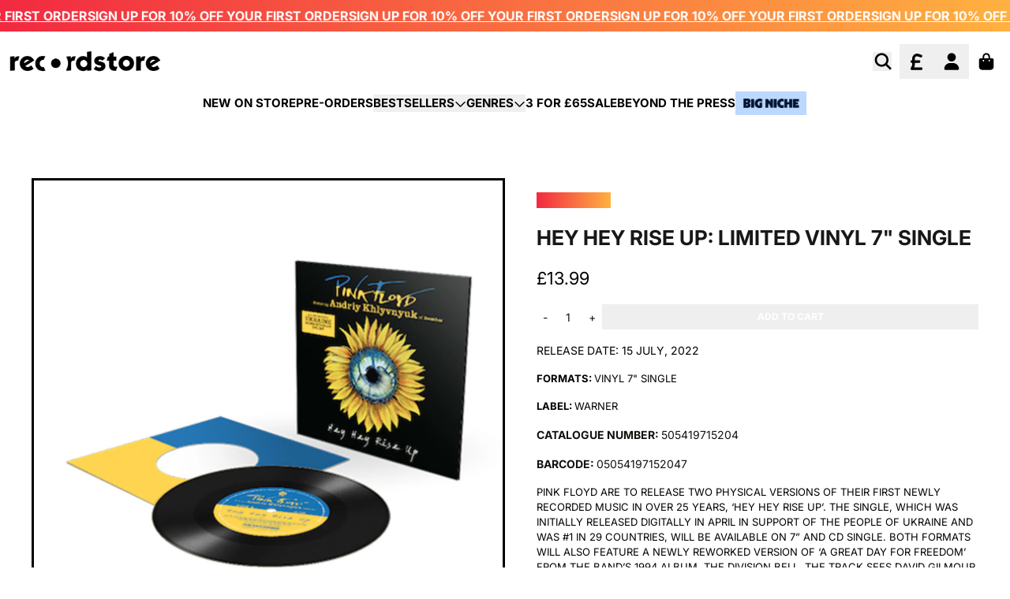

--- FILE ---
content_type: text/html; charset=utf-8
request_url: https://recordstore.co.uk/products/hey-hey-rise-up-limited-vinyl-7-single
body_size: 37155
content:
<!doctype html>
<html class="flex flex-col min-h-full" lang="en">
<head><meta charset="utf-8">
  <meta name="robots" content="noai, noimageai">
  <meta http-equiv="X-UA-Compatible" content="IE=edge,chrome=1">
  <meta name="viewport" content="width=device-width,initial-scale=1,shrink-to-fit=no">
  <style data-shopify>
/* TYPOGRAPHY */@font-face {
  font-family: Inter;
  font-weight: 400;
  font-style: normal;
  font-display: swap;
  src: url("//recordstore.co.uk/cdn/fonts/inter/inter_n4.b2a3f24c19b4de56e8871f609e73ca7f6d2e2bb9.woff2") format("woff2"),
       url("//recordstore.co.uk/cdn/fonts/inter/inter_n4.af8052d517e0c9ffac7b814872cecc27ae1fa132.woff") format("woff");
}
@font-face {
  font-family: Inter;
  font-weight: 700;
  font-style: normal;
  font-display: swap;
  src: url("//recordstore.co.uk/cdn/fonts/inter/inter_n7.02711e6b374660cfc7915d1afc1c204e633421e4.woff2") format("woff2"),
       url("//recordstore.co.uk/cdn/fonts/inter/inter_n7.6dab87426f6b8813070abd79972ceaf2f8d3b012.woff") format("woff");
}
@font-face {
  font-family: Inter;
  font-weight: 600;
  font-style: normal;
  font-display: swap;
  src: url("//recordstore.co.uk/cdn/fonts/inter/inter_n6.771af0474a71b3797eb38f3487d6fb79d43b6877.woff2") format("woff2"),
       url("//recordstore.co.uk/cdn/fonts/inter/inter_n6.88c903d8f9e157d48b73b7777d0642925bcecde7.woff") format("woff");
}
:root {
--typeface_primary: Inter, sans-serif;--typeface_secondary: Inter, sans-serif;--typeface_tertiary: Poppins, sans-serif;--font_display_md: var(--typeface_primary);
  --font_display_md_weight: 400;
  --font_display_md_letter: 0.0rem;
  --font_display_md_line: 1.5;
  --font_display_md_text_transform: uppercase;--font_display_md_size: 1.375rem;
  --font_display_md_size_md: 1.375rem;--font_heading_2xl: var(--typeface_primary);
  --font_heading_2xl_weight: 700;
  --font_heading_2xl_letter: 0.0rem;
  --font_heading_2xl_line: 1.2;
  --font_heading_2xl_text_transform: uppercase;--font_heading_2xl_size: 1.625rem;
  --font_heading_2xl_size_md: 2.0625rem;--font_heading_xl: var(--typeface_primary);
  --font_heading_xl_weight: 700;
  --font_heading_xl_letter: 0.0rem;
  --font_heading_xl_line: 1.5;
  --font_heading_xl_text_transform: uppercase;--font_heading_xl_size: 1.625rem;
  --font_heading_xl_size_md: 1.625rem;--font_heading_lg: var(--typeface_primary);
  --font_heading_lg_weight: 700;
  --font_heading_lg_letter: 0.0rem;
  --font_heading_lg_line: 1.5;
  --font_heading_lg_text_transform: uppercase;--font_heading_lg_size: 1.3125rem;
  --font_heading_lg_size_md: 1.3125rem;--font_heading_md: var(--typeface_primary);
  --font_heading_md_weight: 700;
  --font_heading_md_letter: -0.01875rem;
  --font_heading_md_line: 1.5;
  --font_heading_md_text_transform: uppercase;--font_heading_md_size: 1.25rem;
  --font_heading_md_size_md: 1.25rem;--font_body_lg: var(--typeface_primary);
  --font_body_lg_weight: 700;
  --font_body_lg_letter: 0.0rem;
  --font_body_lg_line: 1.5;
  --font_body_lg_text_transform: uppercase;--font_body_lg_size: 1.0rem;
  --font_body_lg_size_md: 1.0rem;--font_body_md: var(--typeface_primary);
  --font_body_md_weight: 400;
  --font_body_md_letter: 0.0rem;
  --font_body_md_line: 1.5;
  --font_body_md_text_transform: uppercase;--font_body_md_size: 0.875rem;
  --font_body_md_size_md: 0.875rem;--font_body_sm: var(--typeface_primary);
  --font_body_sm_weight: 400;
  --font_body_sm_letter: 0.0rem;
  --font_body_sm_line: 1.5;
  --font_body_sm_text_transform: uppercase;--font_body_sm_size: 0.8125rem;
  --font_body_sm_size_md: 0.8125rem;--font_body_xs: var(--typeface_primary);
  --font_body_xs_weight: 600;
  --font_body_xs_letter: 0.0rem;
  --font_body_xs_line: 1.5;
  --font_body_xs_text_transform: uppercase;--font_body_xs_size: 0.75rem;
  --font_body_xs_size_md: 0.75rem;--font_button: var(--typeface_primary);
  --font_button_weight: 700;
  --font_button_letter: 0.0rem;
  --font_button_line: 1;
  --font_button_text_transform: uppercase;--font_button_size: 0.75rem;
  --font_button_size_md: 0.75rem;--font_navigation_lg: var(--typeface_primary);
  --font_navigation_lg_weight: 700;
  --font_navigation_lg_letter: 0.0rem;
  --font_navigation_lg_line: 1.5;
  --font_navigation_lg_text_transform: uppercase;--font_navigation_lg_size: 1.125rem;
  --font_navigation_lg_size_md: 1.125rem;--font_navigation_md: var(--typeface_primary);
  --font_navigation_md_weight: 600;
  --font_navigation_md_letter: 0.0rem;
  --font_navigation_md_line: 1.5;
  --font_navigation_md_text_transform: uppercase;--font_navigation_md_size: 0.875rem;
  --font_navigation_md_size_md: 0.875rem;--font_navigation_sm: var(--typeface_primary);
  --font_navigation_sm_weight: 400;
  --font_navigation_sm_letter: 0.0rem;
  --font_navigation_sm_line: 1.5;
  --font_navigation_sm_text_transform: uppercase;--font_navigation_sm_size: 0.75rem;
  --font_navigation_sm_size_md: 0.75rem;
}
/* TYPOGRAPHY */

</style>
  <style data-shopify>
  /**
      Set Color Variable from shopify
  */
  :root {
    --color-black: hsl(0 0% 5%);
    --color-white: hsl(0 0% 95%);
    --color-transparent: rgba(0,0,0,0);

    --color-gray-50: hsl(0 0% 98%);
    --color-gray-100: hsl(240 5% 96%);
    --color-gray-200: hsl(240 6% 90%);
    --color-gray-300: hsl(240 5% 84%);
    --color-gray-400: hsl(240 5% 65%);
    --color-gray-500: hsl(240 4% 46%);
    --color-gray-600: hsl(240 5% 34%);
    --color-gray-700: hsl(240 5% 26%);
    --color-gray-800: hsl(240 4% 16%);
    --color-gray-900: hsl(240 6% 10%);

    --color-gray-100-on: hsl(240 6% 10%);
    --color-gray-900-on: hsl(240 5% 96%);--scheme1-content-base:36 14% 7%;
      --scheme1-content-subtle:0 0% 0%;
      --scheme1-content-emphasis:240 6% 10%;
      --scheme1-content-heading:240 6% 10%;

      --scheme1-surface:0 0% 96%;
      --scheme1-surface-gradient: ;
      --scheme1-background:0 0% 100%;
      --scheme1-background-gradient: ;

      --scheme1-primary:0 0% 0%;
      --scheme1-primary-light:0 0% 20%;
      --scheme1-primary-dark:0 0% 0%;
      --scheme1-primary-on:0 0% 100%;
      --scheme1-primary-gradient: ;

      --scheme1-secondary:24 95% 61%;
      --scheme1-secondary-light:24 96% 81%;
      --scheme1-secondary-dark:24 95% 41%;
      --scheme1-secondary-on:0 0% 100%;
      --scheme1-secondary-gradient: ;

      --scheme1-tertiary:0 0% 100%;
      --scheme1-tertiary-light:0 0% 100%;
      --scheme1-tertiary-dark:0 0% 80%;
      --scheme1-tertiary-on:0 0% 0%;
      --scheme1-tertiary-gradient: linear-gradient(90deg, rgba(242, 41, 65, 1), rgba(255, 177, 64, 1) 100%);--scheme1-notification-on:52 100% 93%;
      --scheme1-notification:52 100% 93%;
      --scheme1-notification-mix: hsl(52, 110%, 83%);--scheme1-success-on:142 72% 29%;
      --scheme1-success:138 76% 97%;
      --scheme1-success-mix: hsl(142, 41%, 53%);--scheme1-error-on:0 74% 42%;
      --scheme1-error:0 100% 97%;
      --scheme1-error-mix: hsl(0, 66%, 60%);--scheme2-content-base:240 4% 16%;
      --scheme2-content-subtle:240 5% 34%;
      --scheme2-content-emphasis:240 6% 10%;
      --scheme2-content-heading:240 6% 10%;

      --scheme2-surface:240 5% 96%;
      --scheme2-surface-gradient: ;
      --scheme2-background:240 5% 96%;
      --scheme2-background-gradient: ;

      --scheme2-primary:0 0% 4%;
      --scheme2-primary-light:0 0% 24%;
      --scheme2-primary-dark:0 0% 0%;
      --scheme2-primary-on:0 0% 98%;
      --scheme2-primary-gradient: ;

      --scheme2-secondary:0 0% 4%;
      --scheme2-secondary-light:0 0% 24%;
      --scheme2-secondary-dark:0 0% 0%;
      --scheme2-secondary-on:0 0% 98%;
      --scheme2-secondary-gradient: ;

      --scheme2-tertiary:0 74% 42%;
      --scheme2-tertiary-light:0 73% 62%;
      --scheme2-tertiary-dark:0 73% 22%;
      --scheme2-tertiary-on:0 0% 98%;
      --scheme2-tertiary-gradient: ;--scheme2-notification-on:227 67% 21%;
      --scheme2-notification:218 73% 97%;
      --scheme2-notification-mix: hsl(226, 30%, 49%);--scheme2-success-on:142 72% 29%;
      --scheme2-success:138 76% 97%;
      --scheme2-success-mix: hsl(142, 41%, 53%);--scheme2-error-on:0 74% 42%;
      --scheme2-error:0 100% 97%;
      --scheme2-error-mix: hsl(0, 66%, 60%);--scheme-39045ba8-1d74-47bf-bc57-2fd7810318be-content-base:36 14% 7%;
      --scheme-39045ba8-1d74-47bf-bc57-2fd7810318be-content-subtle:0 0% 75%;
      --scheme-39045ba8-1d74-47bf-bc57-2fd7810318be-content-emphasis:240 6% 10%;
      --scheme-39045ba8-1d74-47bf-bc57-2fd7810318be-content-heading:240 6% 10%;

      --scheme-39045ba8-1d74-47bf-bc57-2fd7810318be-surface:0 0% 98%;
      --scheme-39045ba8-1d74-47bf-bc57-2fd7810318be-surface-gradient: ;
      --scheme-39045ba8-1d74-47bf-bc57-2fd7810318be-background:0 0% 100%;
      --scheme-39045ba8-1d74-47bf-bc57-2fd7810318be-background-gradient: ;

      --scheme-39045ba8-1d74-47bf-bc57-2fd7810318be-primary:240 6% 10%;
      --scheme-39045ba8-1d74-47bf-bc57-2fd7810318be-primary-light:240 6% 30%;
      --scheme-39045ba8-1d74-47bf-bc57-2fd7810318be-primary-dark:0 0% 0%;
      --scheme-39045ba8-1d74-47bf-bc57-2fd7810318be-primary-on:0 0% 100%;
      --scheme-39045ba8-1d74-47bf-bc57-2fd7810318be-primary-gradient: ;

      --scheme-39045ba8-1d74-47bf-bc57-2fd7810318be-secondary:237 100% 50%;
      --scheme-39045ba8-1d74-47bf-bc57-2fd7810318be-secondary-light:237 100% 70%;
      --scheme-39045ba8-1d74-47bf-bc57-2fd7810318be-secondary-dark:237 100% 30%;
      --scheme-39045ba8-1d74-47bf-bc57-2fd7810318be-secondary-on:0 0% 100%;
      --scheme-39045ba8-1d74-47bf-bc57-2fd7810318be-secondary-gradient: ;

      --scheme-39045ba8-1d74-47bf-bc57-2fd7810318be-tertiary:0 0% 100%;
      --scheme-39045ba8-1d74-47bf-bc57-2fd7810318be-tertiary-light:0 0% 100%;
      --scheme-39045ba8-1d74-47bf-bc57-2fd7810318be-tertiary-dark:0 0% 80%;
      --scheme-39045ba8-1d74-47bf-bc57-2fd7810318be-tertiary-on:0 0% 0%;
      --scheme-39045ba8-1d74-47bf-bc57-2fd7810318be-tertiary-gradient: ;--scheme-39045ba8-1d74-47bf-bc57-2fd7810318be-notification-on:227 67% 21%;
      --scheme-39045ba8-1d74-47bf-bc57-2fd7810318be-notification:218 73% 97%;
      --scheme-39045ba8-1d74-47bf-bc57-2fd7810318be-notification-mix: hsl(226, 30%, 49%);--scheme-39045ba8-1d74-47bf-bc57-2fd7810318be-success-on:142 72% 29%;
      --scheme-39045ba8-1d74-47bf-bc57-2fd7810318be-success:138 76% 97%;
      --scheme-39045ba8-1d74-47bf-bc57-2fd7810318be-success-mix: hsl(142, 41%, 53%);--scheme-39045ba8-1d74-47bf-bc57-2fd7810318be-error-on:0 74% 42%;
      --scheme-39045ba8-1d74-47bf-bc57-2fd7810318be-error:0 100% 97%;
      --scheme-39045ba8-1d74-47bf-bc57-2fd7810318be-error-mix: hsl(0, 66%, 60%);--scheme-a8f5d12f-7918-4937-a722-d726ebc15bbf-content-base:36 14% 7%;
      --scheme-a8f5d12f-7918-4937-a722-d726ebc15bbf-content-subtle:0 0% 75%;
      --scheme-a8f5d12f-7918-4937-a722-d726ebc15bbf-content-emphasis:240 6% 10%;
      --scheme-a8f5d12f-7918-4937-a722-d726ebc15bbf-content-heading:240 6% 10%;

      --scheme-a8f5d12f-7918-4937-a722-d726ebc15bbf-surface:30 56% 94%;
      --scheme-a8f5d12f-7918-4937-a722-d726ebc15bbf-surface-gradient: ;
      --scheme-a8f5d12f-7918-4937-a722-d726ebc15bbf-background:30 56% 94%;
      --scheme-a8f5d12f-7918-4937-a722-d726ebc15bbf-background-gradient: ;

      --scheme-a8f5d12f-7918-4937-a722-d726ebc15bbf-primary:240 6% 10%;
      --scheme-a8f5d12f-7918-4937-a722-d726ebc15bbf-primary-light:240 6% 30%;
      --scheme-a8f5d12f-7918-4937-a722-d726ebc15bbf-primary-dark:0 0% 0%;
      --scheme-a8f5d12f-7918-4937-a722-d726ebc15bbf-primary-on:0 0% 100%;
      --scheme-a8f5d12f-7918-4937-a722-d726ebc15bbf-primary-gradient: ;

      --scheme-a8f5d12f-7918-4937-a722-d726ebc15bbf-secondary:360 62% 52%;
      --scheme-a8f5d12f-7918-4937-a722-d726ebc15bbf-secondary-light:0 62% 72%;
      --scheme-a8f5d12f-7918-4937-a722-d726ebc15bbf-secondary-dark:0 62% 32%;
      --scheme-a8f5d12f-7918-4937-a722-d726ebc15bbf-secondary-on:0 0% 100%;
      --scheme-a8f5d12f-7918-4937-a722-d726ebc15bbf-secondary-gradient: ;

      --scheme-a8f5d12f-7918-4937-a722-d726ebc15bbf-tertiary:0 0% 100%;
      --scheme-a8f5d12f-7918-4937-a722-d726ebc15bbf-tertiary-light:0 0% 100%;
      --scheme-a8f5d12f-7918-4937-a722-d726ebc15bbf-tertiary-dark:0 0% 80%;
      --scheme-a8f5d12f-7918-4937-a722-d726ebc15bbf-tertiary-on:0 0% 0%;
      --scheme-a8f5d12f-7918-4937-a722-d726ebc15bbf-tertiary-gradient: ;--scheme-a8f5d12f-7918-4937-a722-d726ebc15bbf-notification-on:52 100% 93%;
      --scheme-a8f5d12f-7918-4937-a722-d726ebc15bbf-notification:52 100% 93%;
      --scheme-a8f5d12f-7918-4937-a722-d726ebc15bbf-notification-mix: hsl(52, 110%, 83%);--scheme-a8f5d12f-7918-4937-a722-d726ebc15bbf-success-on:142 72% 29%;
      --scheme-a8f5d12f-7918-4937-a722-d726ebc15bbf-success:138 76% 97%;
      --scheme-a8f5d12f-7918-4937-a722-d726ebc15bbf-success-mix: hsl(142, 41%, 53%);--scheme-a8f5d12f-7918-4937-a722-d726ebc15bbf-error-on:0 74% 42%;
      --scheme-a8f5d12f-7918-4937-a722-d726ebc15bbf-error:0 100% 97%;
      --scheme-a8f5d12f-7918-4937-a722-d726ebc15bbf-error-mix: hsl(0, 66%, 60%);--scheme-47aaa628-f358-45b9-b918-6741c5ba6e23-content-base:36 14% 7%;
      --scheme-47aaa628-f358-45b9-b918-6741c5ba6e23-content-subtle:0 0% 75%;
      --scheme-47aaa628-f358-45b9-b918-6741c5ba6e23-content-emphasis:240 6% 10%;
      --scheme-47aaa628-f358-45b9-b918-6741c5ba6e23-content-heading:240 6% 10%;

      --scheme-47aaa628-f358-45b9-b918-6741c5ba6e23-surface:0 0% 96%;
      --scheme-47aaa628-f358-45b9-b918-6741c5ba6e23-surface-gradient: ;
      --scheme-47aaa628-f358-45b9-b918-6741c5ba6e23-background:0 0% 100%;
      --scheme-47aaa628-f358-45b9-b918-6741c5ba6e23-background-gradient: ;

      --scheme-47aaa628-f358-45b9-b918-6741c5ba6e23-primary:353 89% 55%;
      --scheme-47aaa628-f358-45b9-b918-6741c5ba6e23-primary-light:353 89% 75%;
      --scheme-47aaa628-f358-45b9-b918-6741c5ba6e23-primary-dark:353 89% 35%;
      --scheme-47aaa628-f358-45b9-b918-6741c5ba6e23-primary-on:0 0% 100%;
      --scheme-47aaa628-f358-45b9-b918-6741c5ba6e23-primary-gradient: linear-gradient(90deg, rgba(242, 41, 65, 1), rgba(255, 177, 64, 1) 100%);

      --scheme-47aaa628-f358-45b9-b918-6741c5ba6e23-secondary:35 100% 63%;
      --scheme-47aaa628-f358-45b9-b918-6741c5ba6e23-secondary-light:36 100% 83%;
      --scheme-47aaa628-f358-45b9-b918-6741c5ba6e23-secondary-dark:35 100% 43%;
      --scheme-47aaa628-f358-45b9-b918-6741c5ba6e23-secondary-on:0 0% 100%;
      --scheme-47aaa628-f358-45b9-b918-6741c5ba6e23-secondary-gradient: linear-gradient(54deg, rgba(255, 177, 64, 1), rgba(255, 177, 64, 1) 100%);

      --scheme-47aaa628-f358-45b9-b918-6741c5ba6e23-tertiary:0 92% 50%;
      --scheme-47aaa628-f358-45b9-b918-6741c5ba6e23-tertiary-light:0 92% 70%;
      --scheme-47aaa628-f358-45b9-b918-6741c5ba6e23-tertiary-dark:0 92% 30%;
      --scheme-47aaa628-f358-45b9-b918-6741c5ba6e23-tertiary-on:0 0% 100%;
      --scheme-47aaa628-f358-45b9-b918-6741c5ba6e23-tertiary-gradient: linear-gradient(90deg, rgba(242, 41, 65, 1), rgba(255, 177, 64, 1) 100%);--scheme-47aaa628-f358-45b9-b918-6741c5ba6e23-notification-on:52 100% 93%;
      --scheme-47aaa628-f358-45b9-b918-6741c5ba6e23-notification:52 100% 93%;
      --scheme-47aaa628-f358-45b9-b918-6741c5ba6e23-notification-mix: hsl(52, 110%, 83%);--scheme-47aaa628-f358-45b9-b918-6741c5ba6e23-success-on:142 72% 29%;
      --scheme-47aaa628-f358-45b9-b918-6741c5ba6e23-success:138 76% 97%;
      --scheme-47aaa628-f358-45b9-b918-6741c5ba6e23-success-mix: hsl(142, 41%, 53%);--scheme-47aaa628-f358-45b9-b918-6741c5ba6e23-error-on:0 74% 42%;
      --scheme-47aaa628-f358-45b9-b918-6741c5ba6e23-error:0 100% 97%;
      --scheme-47aaa628-f358-45b9-b918-6741c5ba6e23-error-mix: hsl(0, 66%, 60%);--scheme-6734665f-8453-4fa7-bec3-a47f6e978f11-content-base:0 0% 100%;
      --scheme-6734665f-8453-4fa7-bec3-a47f6e978f11-content-subtle:0 0% 100%;
      --scheme-6734665f-8453-4fa7-bec3-a47f6e978f11-content-emphasis:0 0% 96%;
      --scheme-6734665f-8453-4fa7-bec3-a47f6e978f11-content-heading:0 0% 96%;

      --scheme-6734665f-8453-4fa7-bec3-a47f6e978f11-surface:240 6% 10%;
      --scheme-6734665f-8453-4fa7-bec3-a47f6e978f11-surface-gradient: ;
      --scheme-6734665f-8453-4fa7-bec3-a47f6e978f11-background:0 0% 0%;
      --scheme-6734665f-8453-4fa7-bec3-a47f6e978f11-background-gradient: ;

      --scheme-6734665f-8453-4fa7-bec3-a47f6e978f11-primary:0 0% 0%;
      --scheme-6734665f-8453-4fa7-bec3-a47f6e978f11-primary-light:0 0% 20%;
      --scheme-6734665f-8453-4fa7-bec3-a47f6e978f11-primary-dark:0 0% 0%;
      --scheme-6734665f-8453-4fa7-bec3-a47f6e978f11-primary-on:0 0% 100%;
      --scheme-6734665f-8453-4fa7-bec3-a47f6e978f11-primary-gradient: ;

      --scheme-6734665f-8453-4fa7-bec3-a47f6e978f11-secondary:38 37% 50%;
      --scheme-6734665f-8453-4fa7-bec3-a47f6e978f11-secondary-light:37 36% 70%;
      --scheme-6734665f-8453-4fa7-bec3-a47f6e978f11-secondary-dark:38 37% 30%;
      --scheme-6734665f-8453-4fa7-bec3-a47f6e978f11-secondary-on:0 0% 100%;
      --scheme-6734665f-8453-4fa7-bec3-a47f6e978f11-secondary-gradient: ;

      --scheme-6734665f-8453-4fa7-bec3-a47f6e978f11-tertiary:0 0% 100%;
      --scheme-6734665f-8453-4fa7-bec3-a47f6e978f11-tertiary-light:0 0% 100%;
      --scheme-6734665f-8453-4fa7-bec3-a47f6e978f11-tertiary-dark:0 0% 80%;
      --scheme-6734665f-8453-4fa7-bec3-a47f6e978f11-tertiary-on:0 0% 0%;
      --scheme-6734665f-8453-4fa7-bec3-a47f6e978f11-tertiary-gradient: linear-gradient(90deg, rgba(242, 41, 65, 1), rgba(255, 177, 64, 1) 100%);--scheme-6734665f-8453-4fa7-bec3-a47f6e978f11-notification-on:52 100% 93%;
      --scheme-6734665f-8453-4fa7-bec3-a47f6e978f11-notification:52 100% 93%;
      --scheme-6734665f-8453-4fa7-bec3-a47f6e978f11-notification-mix: hsl(52, 110%, 83%);--scheme-6734665f-8453-4fa7-bec3-a47f6e978f11-success-on:142 72% 29%;
      --scheme-6734665f-8453-4fa7-bec3-a47f6e978f11-success:138 76% 97%;
      --scheme-6734665f-8453-4fa7-bec3-a47f6e978f11-success-mix: hsl(142, 41%, 53%);--scheme-6734665f-8453-4fa7-bec3-a47f6e978f11-error-on:0 74% 42%;
      --scheme-6734665f-8453-4fa7-bec3-a47f6e978f11-error:0 100% 97%;
      --scheme-6734665f-8453-4fa7-bec3-a47f6e978f11-error-mix: hsl(0, 66%, 60%);--scheme-4398b284-c989-4a73-94a6-eebd0010aa60-content-base:216 100% 10%;
      --scheme-4398b284-c989-4a73-94a6-eebd0010aa60-content-subtle:216 100% 10%;
      --scheme-4398b284-c989-4a73-94a6-eebd0010aa60-content-emphasis:216 100% 10%;
      --scheme-4398b284-c989-4a73-94a6-eebd0010aa60-content-heading:216 100% 10%;

      --scheme-4398b284-c989-4a73-94a6-eebd0010aa60-surface:0 0% 96%;
      --scheme-4398b284-c989-4a73-94a6-eebd0010aa60-surface-gradient: ;
      --scheme-4398b284-c989-4a73-94a6-eebd0010aa60-background:0 0% 100%;
      --scheme-4398b284-c989-4a73-94a6-eebd0010aa60-background-gradient: ;

      --scheme-4398b284-c989-4a73-94a6-eebd0010aa60-primary:216 100% 10%;
      --scheme-4398b284-c989-4a73-94a6-eebd0010aa60-primary-light:216 100% 30%;
      --scheme-4398b284-c989-4a73-94a6-eebd0010aa60-primary-dark:0 0% 0%;
      --scheme-4398b284-c989-4a73-94a6-eebd0010aa60-primary-on:0 0% 100%;
      --scheme-4398b284-c989-4a73-94a6-eebd0010aa60-primary-gradient: ;

      --scheme-4398b284-c989-4a73-94a6-eebd0010aa60-secondary:24 95% 61%;
      --scheme-4398b284-c989-4a73-94a6-eebd0010aa60-secondary-light:24 96% 81%;
      --scheme-4398b284-c989-4a73-94a6-eebd0010aa60-secondary-dark:24 95% 41%;
      --scheme-4398b284-c989-4a73-94a6-eebd0010aa60-secondary-on:0 0% 100%;
      --scheme-4398b284-c989-4a73-94a6-eebd0010aa60-secondary-gradient: ;

      --scheme-4398b284-c989-4a73-94a6-eebd0010aa60-tertiary:0 0% 100%;
      --scheme-4398b284-c989-4a73-94a6-eebd0010aa60-tertiary-light:0 0% 100%;
      --scheme-4398b284-c989-4a73-94a6-eebd0010aa60-tertiary-dark:0 0% 80%;
      --scheme-4398b284-c989-4a73-94a6-eebd0010aa60-tertiary-on:0 0% 0%;
      --scheme-4398b284-c989-4a73-94a6-eebd0010aa60-tertiary-gradient: linear-gradient(90deg, rgba(242, 41, 65, 1), rgba(255, 177, 64, 1) 100%);--scheme-4398b284-c989-4a73-94a6-eebd0010aa60-notification-on:52 100% 93%;
      --scheme-4398b284-c989-4a73-94a6-eebd0010aa60-notification:52 100% 93%;
      --scheme-4398b284-c989-4a73-94a6-eebd0010aa60-notification-mix: hsl(52, 110%, 83%);--scheme-4398b284-c989-4a73-94a6-eebd0010aa60-success-on:142 72% 29%;
      --scheme-4398b284-c989-4a73-94a6-eebd0010aa60-success:138 76% 97%;
      --scheme-4398b284-c989-4a73-94a6-eebd0010aa60-success-mix: hsl(142, 41%, 53%);--scheme-4398b284-c989-4a73-94a6-eebd0010aa60-error-on:0 74% 42%;
      --scheme-4398b284-c989-4a73-94a6-eebd0010aa60-error:0 100% 97%;
      --scheme-4398b284-c989-4a73-94a6-eebd0010aa60-error-mix: hsl(0, 66%, 60%);}.scheme-scheme1 {
        /* Content */
        --color-content-base: hsl(var(--scheme1-content-base));
        --color-content-subtle: hsl(var(--scheme1-content-subtle));
        --color-content-emphasis: hsl(var(--scheme1-content-emphasis));
        --color-content-heading: hsl(var(--scheme1-content-heading));

        /* Surface */
        --color-surface: hsl(var(--scheme1-surface, var(--scheme1-background)));--color-surface-gradient: hsl(var(--scheme1-surface));
        /* Background */
        --color-background: hsl(var(--scheme1-background));--color-background-gradient: hsl(var(--scheme1-background));/* Primary Color */
        --color-primary-on: hsl(var(--scheme1-primary-on));
        --color-primary: hsl(var(--scheme1-primary));
        --color-primary-dark: hsl(var(--scheme1-primary-dark));
        --color-primary-light: hsl(var(--scheme1-primary-light));--color-primary-gradient: hsl(var(--scheme1-primary));/* Secondary Color */
        --color-secondary-on: hsl(var(--scheme1-secondary-on));
        --color-secondary: hsl(var(--scheme1-secondary));
        --color-secondary-dark: hsl(var(--scheme1-secondary-dark));
        --color-secondary-light: hsl(var(--scheme1-secondary-light));--color-secondary-gradient: hsl(var(--scheme1-secondary));/* Tertiary Color */
        --color-tertiary-on: hsl(var(--scheme1-tertiary-on));
        --color-tertiary: hsl(var(--scheme1-tertiary));
        --color-tertiary-dark: hsl(var(--scheme1-tertiary-dark));
        --color-tertiary-light: hsl(var(--scheme1-tertiary-light));--color-tertiary-gradient: var(--scheme1-tertiary-gradient);/* Accent Colors */
        /* Notification */
        --color-on-notification: hsl(var(--scheme1-notification-on));
        --color-notification: hsl(var(--scheme1-notification));
        --color-notification-mix: var(--scheme1-notification-mix);

        /* Success */
        --color-on-success: hsl(var(--scheme1-success-on));
        --color-success: hsl(var(--scheme1-success));
        --color-success-mix: var(--scheme1-success-mix);

        /* Error */
        --color-on-error: hsl(var(--scheme1-error-on));
        --color-error-on: var(--color-on-error);
        --color-error: hsl(var(--scheme1-error));
        --color-error-mix: var(--scheme1-error-mix);--color-error-mix-on: var(--color-black);

        /* Section */--color-text: var(--color-primary, var(--color-content-base));
        --color-border: var(--color-secondary, var(--border-default-color));
        /* Section */

        /* Tables BG Color */
        --color-table-bg: var(--color-default, var(--color-background));

        /* Input Color */
        --color-input-text: hsl(var(--scheme1-content-base));
      }
    .scheme-scheme2 {
        /* Content */
        --color-content-base: hsl(var(--scheme2-content-base));
        --color-content-subtle: hsl(var(--scheme2-content-subtle));
        --color-content-emphasis: hsl(var(--scheme2-content-emphasis));
        --color-content-heading: hsl(var(--scheme2-content-heading));

        /* Surface */
        --color-surface: hsl(var(--scheme2-surface, var(--scheme2-background)));--color-surface-gradient: hsl(var(--scheme2-surface));
        /* Background */
        --color-background: hsl(var(--scheme2-background));--color-background-gradient: hsl(var(--scheme2-background));/* Primary Color */
        --color-primary-on: hsl(var(--scheme2-primary-on));
        --color-primary: hsl(var(--scheme2-primary));
        --color-primary-dark: hsl(var(--scheme2-primary-dark));
        --color-primary-light: hsl(var(--scheme2-primary-light));--color-primary-gradient: hsl(var(--scheme2-primary));/* Secondary Color */
        --color-secondary-on: hsl(var(--scheme2-secondary-on));
        --color-secondary: hsl(var(--scheme2-secondary));
        --color-secondary-dark: hsl(var(--scheme2-secondary-dark));
        --color-secondary-light: hsl(var(--scheme2-secondary-light));--color-secondary-gradient: hsl(var(--scheme2-secondary));/* Tertiary Color */
        --color-tertiary-on: hsl(var(--scheme2-tertiary-on));
        --color-tertiary: hsl(var(--scheme2-tertiary));
        --color-tertiary-dark: hsl(var(--scheme2-tertiary-dark));
        --color-tertiary-light: hsl(var(--scheme2-tertiary-light));--color-tertiary-gradient: hsl(var(--scheme2-tertiary));/* Accent Colors */
        /* Notification */
        --color-on-notification: hsl(var(--scheme2-notification-on));
        --color-notification: hsl(var(--scheme2-notification));
        --color-notification-mix: var(--scheme2-notification-mix);

        /* Success */
        --color-on-success: hsl(var(--scheme2-success-on));
        --color-success: hsl(var(--scheme2-success));
        --color-success-mix: var(--scheme2-success-mix);

        /* Error */
        --color-on-error: hsl(var(--scheme2-error-on));
        --color-error-on: var(--color-on-error);
        --color-error: hsl(var(--scheme2-error));
        --color-error-mix: var(--scheme2-error-mix);--color-error-mix-on: var(--color-black);

        /* Section */--color-bg: var(--color-transparent, var(--color-background));--color-text: var(--color-primary, var(--color-content-base));
        --color-border: var(--color-secondary, var(--border-default-color));
        /* Section */

        /* Tables BG Color */
        --color-table-bg: var(--color-default, var(--color-background));

        /* Input Color */
        --color-input-text: hsl(var(--scheme2-content-base));
      }
    .scheme-scheme-39045ba8-1d74-47bf-bc57-2fd7810318be {
        /* Content */
        --color-content-base: hsl(var(--scheme-39045ba8-1d74-47bf-bc57-2fd7810318be-content-base));
        --color-content-subtle: hsl(var(--scheme-39045ba8-1d74-47bf-bc57-2fd7810318be-content-subtle));
        --color-content-emphasis: hsl(var(--scheme-39045ba8-1d74-47bf-bc57-2fd7810318be-content-emphasis));
        --color-content-heading: hsl(var(--scheme-39045ba8-1d74-47bf-bc57-2fd7810318be-content-heading));

        /* Surface */
        --color-surface: hsl(var(--scheme-39045ba8-1d74-47bf-bc57-2fd7810318be-surface, var(--scheme-39045ba8-1d74-47bf-bc57-2fd7810318be-background)));--color-surface-gradient: hsl(var(--scheme-39045ba8-1d74-47bf-bc57-2fd7810318be-surface));
        /* Background */
        --color-background: hsl(var(--scheme-39045ba8-1d74-47bf-bc57-2fd7810318be-background));--color-background-gradient: hsl(var(--scheme-39045ba8-1d74-47bf-bc57-2fd7810318be-background));/* Primary Color */
        --color-primary-on: hsl(var(--scheme-39045ba8-1d74-47bf-bc57-2fd7810318be-primary-on));
        --color-primary: hsl(var(--scheme-39045ba8-1d74-47bf-bc57-2fd7810318be-primary));
        --color-primary-dark: hsl(var(--scheme-39045ba8-1d74-47bf-bc57-2fd7810318be-primary-dark));
        --color-primary-light: hsl(var(--scheme-39045ba8-1d74-47bf-bc57-2fd7810318be-primary-light));--color-primary-gradient: hsl(var(--scheme-39045ba8-1d74-47bf-bc57-2fd7810318be-primary));/* Secondary Color */
        --color-secondary-on: hsl(var(--scheme-39045ba8-1d74-47bf-bc57-2fd7810318be-secondary-on));
        --color-secondary: hsl(var(--scheme-39045ba8-1d74-47bf-bc57-2fd7810318be-secondary));
        --color-secondary-dark: hsl(var(--scheme-39045ba8-1d74-47bf-bc57-2fd7810318be-secondary-dark));
        --color-secondary-light: hsl(var(--scheme-39045ba8-1d74-47bf-bc57-2fd7810318be-secondary-light));--color-secondary-gradient: hsl(var(--scheme-39045ba8-1d74-47bf-bc57-2fd7810318be-secondary));/* Tertiary Color */
        --color-tertiary-on: hsl(var(--scheme-39045ba8-1d74-47bf-bc57-2fd7810318be-tertiary-on));
        --color-tertiary: hsl(var(--scheme-39045ba8-1d74-47bf-bc57-2fd7810318be-tertiary));
        --color-tertiary-dark: hsl(var(--scheme-39045ba8-1d74-47bf-bc57-2fd7810318be-tertiary-dark));
        --color-tertiary-light: hsl(var(--scheme-39045ba8-1d74-47bf-bc57-2fd7810318be-tertiary-light));--color-tertiary-gradient: hsl(var(--scheme-39045ba8-1d74-47bf-bc57-2fd7810318be-tertiary));/* Accent Colors */
        /* Notification */
        --color-on-notification: hsl(var(--scheme-39045ba8-1d74-47bf-bc57-2fd7810318be-notification-on));
        --color-notification: hsl(var(--scheme-39045ba8-1d74-47bf-bc57-2fd7810318be-notification));
        --color-notification-mix: var(--scheme-39045ba8-1d74-47bf-bc57-2fd7810318be-notification-mix);

        /* Success */
        --color-on-success: hsl(var(--scheme-39045ba8-1d74-47bf-bc57-2fd7810318be-success-on));
        --color-success: hsl(var(--scheme-39045ba8-1d74-47bf-bc57-2fd7810318be-success));
        --color-success-mix: var(--scheme-39045ba8-1d74-47bf-bc57-2fd7810318be-success-mix);

        /* Error */
        --color-on-error: hsl(var(--scheme-39045ba8-1d74-47bf-bc57-2fd7810318be-error-on));
        --color-error-on: var(--color-on-error);
        --color-error: hsl(var(--scheme-39045ba8-1d74-47bf-bc57-2fd7810318be-error));
        --color-error-mix: var(--scheme-39045ba8-1d74-47bf-bc57-2fd7810318be-error-mix);--color-error-mix-on: var(--color-black);

        /* Section */--color-bg: var(--color-transparent, var(--color-background));--color-text: var(--color-primary, var(--color-content-base));
        --color-border: var(--color-secondary, var(--border-default-color));
        /* Section */

        /* Tables BG Color */
        --color-table-bg: var(--color-default, var(--color-background));

        /* Input Color */
        --color-input-text: hsl(var(--scheme-39045ba8-1d74-47bf-bc57-2fd7810318be-content-base));
      }
    .scheme-scheme-a8f5d12f-7918-4937-a722-d726ebc15bbf {
        /* Content */
        --color-content-base: hsl(var(--scheme-a8f5d12f-7918-4937-a722-d726ebc15bbf-content-base));
        --color-content-subtle: hsl(var(--scheme-a8f5d12f-7918-4937-a722-d726ebc15bbf-content-subtle));
        --color-content-emphasis: hsl(var(--scheme-a8f5d12f-7918-4937-a722-d726ebc15bbf-content-emphasis));
        --color-content-heading: hsl(var(--scheme-a8f5d12f-7918-4937-a722-d726ebc15bbf-content-heading));

        /* Surface */
        --color-surface: hsl(var(--scheme-a8f5d12f-7918-4937-a722-d726ebc15bbf-surface, var(--scheme-a8f5d12f-7918-4937-a722-d726ebc15bbf-background)));--color-surface-gradient: hsl(var(--scheme-a8f5d12f-7918-4937-a722-d726ebc15bbf-surface));
        /* Background */
        --color-background: hsl(var(--scheme-a8f5d12f-7918-4937-a722-d726ebc15bbf-background));--color-background-gradient: hsl(var(--scheme-a8f5d12f-7918-4937-a722-d726ebc15bbf-background));/* Primary Color */
        --color-primary-on: hsl(var(--scheme-a8f5d12f-7918-4937-a722-d726ebc15bbf-primary-on));
        --color-primary: hsl(var(--scheme-a8f5d12f-7918-4937-a722-d726ebc15bbf-primary));
        --color-primary-dark: hsl(var(--scheme-a8f5d12f-7918-4937-a722-d726ebc15bbf-primary-dark));
        --color-primary-light: hsl(var(--scheme-a8f5d12f-7918-4937-a722-d726ebc15bbf-primary-light));--color-primary-gradient: hsl(var(--scheme-a8f5d12f-7918-4937-a722-d726ebc15bbf-primary));/* Secondary Color */
        --color-secondary-on: hsl(var(--scheme-a8f5d12f-7918-4937-a722-d726ebc15bbf-secondary-on));
        --color-secondary: hsl(var(--scheme-a8f5d12f-7918-4937-a722-d726ebc15bbf-secondary));
        --color-secondary-dark: hsl(var(--scheme-a8f5d12f-7918-4937-a722-d726ebc15bbf-secondary-dark));
        --color-secondary-light: hsl(var(--scheme-a8f5d12f-7918-4937-a722-d726ebc15bbf-secondary-light));--color-secondary-gradient: hsl(var(--scheme-a8f5d12f-7918-4937-a722-d726ebc15bbf-secondary));/* Tertiary Color */
        --color-tertiary-on: hsl(var(--scheme-a8f5d12f-7918-4937-a722-d726ebc15bbf-tertiary-on));
        --color-tertiary: hsl(var(--scheme-a8f5d12f-7918-4937-a722-d726ebc15bbf-tertiary));
        --color-tertiary-dark: hsl(var(--scheme-a8f5d12f-7918-4937-a722-d726ebc15bbf-tertiary-dark));
        --color-tertiary-light: hsl(var(--scheme-a8f5d12f-7918-4937-a722-d726ebc15bbf-tertiary-light));--color-tertiary-gradient: hsl(var(--scheme-a8f5d12f-7918-4937-a722-d726ebc15bbf-tertiary));/* Accent Colors */
        /* Notification */
        --color-on-notification: hsl(var(--scheme-a8f5d12f-7918-4937-a722-d726ebc15bbf-notification-on));
        --color-notification: hsl(var(--scheme-a8f5d12f-7918-4937-a722-d726ebc15bbf-notification));
        --color-notification-mix: var(--scheme-a8f5d12f-7918-4937-a722-d726ebc15bbf-notification-mix);

        /* Success */
        --color-on-success: hsl(var(--scheme-a8f5d12f-7918-4937-a722-d726ebc15bbf-success-on));
        --color-success: hsl(var(--scheme-a8f5d12f-7918-4937-a722-d726ebc15bbf-success));
        --color-success-mix: var(--scheme-a8f5d12f-7918-4937-a722-d726ebc15bbf-success-mix);

        /* Error */
        --color-on-error: hsl(var(--scheme-a8f5d12f-7918-4937-a722-d726ebc15bbf-error-on));
        --color-error-on: var(--color-on-error);
        --color-error: hsl(var(--scheme-a8f5d12f-7918-4937-a722-d726ebc15bbf-error));
        --color-error-mix: var(--scheme-a8f5d12f-7918-4937-a722-d726ebc15bbf-error-mix);--color-error-mix-on: var(--color-black);

        /* Section */--color-bg: var(--color-transparent, var(--color-background));--color-text: var(--color-primary, var(--color-content-base));
        --color-border: var(--color-secondary, var(--border-default-color));
        /* Section */

        /* Tables BG Color */
        --color-table-bg: var(--color-default, var(--color-background));

        /* Input Color */
        --color-input-text: hsl(var(--scheme-a8f5d12f-7918-4937-a722-d726ebc15bbf-content-base));
      }
    .scheme-scheme-47aaa628-f358-45b9-b918-6741c5ba6e23 {
        /* Content */
        --color-content-base: hsl(var(--scheme-47aaa628-f358-45b9-b918-6741c5ba6e23-content-base));
        --color-content-subtle: hsl(var(--scheme-47aaa628-f358-45b9-b918-6741c5ba6e23-content-subtle));
        --color-content-emphasis: hsl(var(--scheme-47aaa628-f358-45b9-b918-6741c5ba6e23-content-emphasis));
        --color-content-heading: hsl(var(--scheme-47aaa628-f358-45b9-b918-6741c5ba6e23-content-heading));

        /* Surface */
        --color-surface: hsl(var(--scheme-47aaa628-f358-45b9-b918-6741c5ba6e23-surface, var(--scheme-47aaa628-f358-45b9-b918-6741c5ba6e23-background)));--color-surface-gradient: hsl(var(--scheme-47aaa628-f358-45b9-b918-6741c5ba6e23-surface));
        /* Background */
        --color-background: hsl(var(--scheme-47aaa628-f358-45b9-b918-6741c5ba6e23-background));--color-background-gradient: hsl(var(--scheme-47aaa628-f358-45b9-b918-6741c5ba6e23-background));/* Primary Color */
        --color-primary-on: hsl(var(--scheme-47aaa628-f358-45b9-b918-6741c5ba6e23-primary-on));
        --color-primary: hsl(var(--scheme-47aaa628-f358-45b9-b918-6741c5ba6e23-primary));
        --color-primary-dark: hsl(var(--scheme-47aaa628-f358-45b9-b918-6741c5ba6e23-primary-dark));
        --color-primary-light: hsl(var(--scheme-47aaa628-f358-45b9-b918-6741c5ba6e23-primary-light));--color-primary-gradient: var(--scheme-47aaa628-f358-45b9-b918-6741c5ba6e23-primary-gradient);/* Secondary Color */
        --color-secondary-on: hsl(var(--scheme-47aaa628-f358-45b9-b918-6741c5ba6e23-secondary-on));
        --color-secondary: hsl(var(--scheme-47aaa628-f358-45b9-b918-6741c5ba6e23-secondary));
        --color-secondary-dark: hsl(var(--scheme-47aaa628-f358-45b9-b918-6741c5ba6e23-secondary-dark));
        --color-secondary-light: hsl(var(--scheme-47aaa628-f358-45b9-b918-6741c5ba6e23-secondary-light));--color-secondary-gradient: var(--scheme-47aaa628-f358-45b9-b918-6741c5ba6e23-secondary-gradient);/* Tertiary Color */
        --color-tertiary-on: hsl(var(--scheme-47aaa628-f358-45b9-b918-6741c5ba6e23-tertiary-on));
        --color-tertiary: hsl(var(--scheme-47aaa628-f358-45b9-b918-6741c5ba6e23-tertiary));
        --color-tertiary-dark: hsl(var(--scheme-47aaa628-f358-45b9-b918-6741c5ba6e23-tertiary-dark));
        --color-tertiary-light: hsl(var(--scheme-47aaa628-f358-45b9-b918-6741c5ba6e23-tertiary-light));--color-tertiary-gradient: var(--scheme-47aaa628-f358-45b9-b918-6741c5ba6e23-tertiary-gradient);/* Accent Colors */
        /* Notification */
        --color-on-notification: hsl(var(--scheme-47aaa628-f358-45b9-b918-6741c5ba6e23-notification-on));
        --color-notification: hsl(var(--scheme-47aaa628-f358-45b9-b918-6741c5ba6e23-notification));
        --color-notification-mix: var(--scheme-47aaa628-f358-45b9-b918-6741c5ba6e23-notification-mix);

        /* Success */
        --color-on-success: hsl(var(--scheme-47aaa628-f358-45b9-b918-6741c5ba6e23-success-on));
        --color-success: hsl(var(--scheme-47aaa628-f358-45b9-b918-6741c5ba6e23-success));
        --color-success-mix: var(--scheme-47aaa628-f358-45b9-b918-6741c5ba6e23-success-mix);

        /* Error */
        --color-on-error: hsl(var(--scheme-47aaa628-f358-45b9-b918-6741c5ba6e23-error-on));
        --color-error-on: var(--color-on-error);
        --color-error: hsl(var(--scheme-47aaa628-f358-45b9-b918-6741c5ba6e23-error));
        --color-error-mix: var(--scheme-47aaa628-f358-45b9-b918-6741c5ba6e23-error-mix);--color-error-mix-on: var(--color-black);

        /* Section */--color-bg: var(--color-transparent, var(--color-background));--color-text: var(--color-primary, var(--color-content-base));
        --color-border: var(--color-secondary, var(--border-default-color));
        /* Section */

        /* Tables BG Color */
        --color-table-bg: var(--color-default, var(--color-background));

        /* Input Color */
        --color-input-text: hsl(var(--scheme-47aaa628-f358-45b9-b918-6741c5ba6e23-content-base));
      }
    .scheme-scheme-6734665f-8453-4fa7-bec3-a47f6e978f11 {
        /* Content */
        --color-content-base: hsl(var(--scheme-6734665f-8453-4fa7-bec3-a47f6e978f11-content-base));
        --color-content-subtle: hsl(var(--scheme-6734665f-8453-4fa7-bec3-a47f6e978f11-content-subtle));
        --color-content-emphasis: hsl(var(--scheme-6734665f-8453-4fa7-bec3-a47f6e978f11-content-emphasis));
        --color-content-heading: hsl(var(--scheme-6734665f-8453-4fa7-bec3-a47f6e978f11-content-heading));

        /* Surface */
        --color-surface: hsl(var(--scheme-6734665f-8453-4fa7-bec3-a47f6e978f11-surface, var(--scheme-6734665f-8453-4fa7-bec3-a47f6e978f11-background)));--color-surface-gradient: hsl(var(--scheme-6734665f-8453-4fa7-bec3-a47f6e978f11-surface));
        /* Background */
        --color-background: hsl(var(--scheme-6734665f-8453-4fa7-bec3-a47f6e978f11-background));--color-background-gradient: hsl(var(--scheme-6734665f-8453-4fa7-bec3-a47f6e978f11-background));/* Primary Color */
        --color-primary-on: hsl(var(--scheme-6734665f-8453-4fa7-bec3-a47f6e978f11-primary-on));
        --color-primary: hsl(var(--scheme-6734665f-8453-4fa7-bec3-a47f6e978f11-primary));
        --color-primary-dark: hsl(var(--scheme-6734665f-8453-4fa7-bec3-a47f6e978f11-primary-dark));
        --color-primary-light: hsl(var(--scheme-6734665f-8453-4fa7-bec3-a47f6e978f11-primary-light));--color-primary-gradient: hsl(var(--scheme-6734665f-8453-4fa7-bec3-a47f6e978f11-primary));/* Secondary Color */
        --color-secondary-on: hsl(var(--scheme-6734665f-8453-4fa7-bec3-a47f6e978f11-secondary-on));
        --color-secondary: hsl(var(--scheme-6734665f-8453-4fa7-bec3-a47f6e978f11-secondary));
        --color-secondary-dark: hsl(var(--scheme-6734665f-8453-4fa7-bec3-a47f6e978f11-secondary-dark));
        --color-secondary-light: hsl(var(--scheme-6734665f-8453-4fa7-bec3-a47f6e978f11-secondary-light));--color-secondary-gradient: hsl(var(--scheme-6734665f-8453-4fa7-bec3-a47f6e978f11-secondary));/* Tertiary Color */
        --color-tertiary-on: hsl(var(--scheme-6734665f-8453-4fa7-bec3-a47f6e978f11-tertiary-on));
        --color-tertiary: hsl(var(--scheme-6734665f-8453-4fa7-bec3-a47f6e978f11-tertiary));
        --color-tertiary-dark: hsl(var(--scheme-6734665f-8453-4fa7-bec3-a47f6e978f11-tertiary-dark));
        --color-tertiary-light: hsl(var(--scheme-6734665f-8453-4fa7-bec3-a47f6e978f11-tertiary-light));--color-tertiary-gradient: var(--scheme-6734665f-8453-4fa7-bec3-a47f6e978f11-tertiary-gradient);/* Accent Colors */
        /* Notification */
        --color-on-notification: hsl(var(--scheme-6734665f-8453-4fa7-bec3-a47f6e978f11-notification-on));
        --color-notification: hsl(var(--scheme-6734665f-8453-4fa7-bec3-a47f6e978f11-notification));
        --color-notification-mix: var(--scheme-6734665f-8453-4fa7-bec3-a47f6e978f11-notification-mix);

        /* Success */
        --color-on-success: hsl(var(--scheme-6734665f-8453-4fa7-bec3-a47f6e978f11-success-on));
        --color-success: hsl(var(--scheme-6734665f-8453-4fa7-bec3-a47f6e978f11-success));
        --color-success-mix: var(--scheme-6734665f-8453-4fa7-bec3-a47f6e978f11-success-mix);

        /* Error */
        --color-on-error: hsl(var(--scheme-6734665f-8453-4fa7-bec3-a47f6e978f11-error-on));
        --color-error-on: var(--color-on-error);
        --color-error: hsl(var(--scheme-6734665f-8453-4fa7-bec3-a47f6e978f11-error));
        --color-error-mix: var(--scheme-6734665f-8453-4fa7-bec3-a47f6e978f11-error-mix);--color-error-mix-on: var(--color-black);

        /* Section */--color-bg: var(--color-transparent, var(--color-background));--color-text: var(--color-primary, var(--color-content-base));
        --color-border: var(--color-secondary, var(--border-default-color));
        /* Section */

        /* Tables BG Color */
        --color-table-bg: var(--color-default, var(--color-background));

        /* Input Color */
        --color-input-text: hsl(var(--scheme-6734665f-8453-4fa7-bec3-a47f6e978f11-content-base));
      }
    .scheme-scheme-4398b284-c989-4a73-94a6-eebd0010aa60 {
        /* Content */
        --color-content-base: hsl(var(--scheme-4398b284-c989-4a73-94a6-eebd0010aa60-content-base));
        --color-content-subtle: hsl(var(--scheme-4398b284-c989-4a73-94a6-eebd0010aa60-content-subtle));
        --color-content-emphasis: hsl(var(--scheme-4398b284-c989-4a73-94a6-eebd0010aa60-content-emphasis));
        --color-content-heading: hsl(var(--scheme-4398b284-c989-4a73-94a6-eebd0010aa60-content-heading));

        /* Surface */
        --color-surface: hsl(var(--scheme-4398b284-c989-4a73-94a6-eebd0010aa60-surface, var(--scheme-4398b284-c989-4a73-94a6-eebd0010aa60-background)));--color-surface-gradient: hsl(var(--scheme-4398b284-c989-4a73-94a6-eebd0010aa60-surface));
        /* Background */
        --color-background: hsl(var(--scheme-4398b284-c989-4a73-94a6-eebd0010aa60-background));--color-background-gradient: hsl(var(--scheme-4398b284-c989-4a73-94a6-eebd0010aa60-background));/* Primary Color */
        --color-primary-on: hsl(var(--scheme-4398b284-c989-4a73-94a6-eebd0010aa60-primary-on));
        --color-primary: hsl(var(--scheme-4398b284-c989-4a73-94a6-eebd0010aa60-primary));
        --color-primary-dark: hsl(var(--scheme-4398b284-c989-4a73-94a6-eebd0010aa60-primary-dark));
        --color-primary-light: hsl(var(--scheme-4398b284-c989-4a73-94a6-eebd0010aa60-primary-light));--color-primary-gradient: hsl(var(--scheme-4398b284-c989-4a73-94a6-eebd0010aa60-primary));/* Secondary Color */
        --color-secondary-on: hsl(var(--scheme-4398b284-c989-4a73-94a6-eebd0010aa60-secondary-on));
        --color-secondary: hsl(var(--scheme-4398b284-c989-4a73-94a6-eebd0010aa60-secondary));
        --color-secondary-dark: hsl(var(--scheme-4398b284-c989-4a73-94a6-eebd0010aa60-secondary-dark));
        --color-secondary-light: hsl(var(--scheme-4398b284-c989-4a73-94a6-eebd0010aa60-secondary-light));--color-secondary-gradient: hsl(var(--scheme-4398b284-c989-4a73-94a6-eebd0010aa60-secondary));/* Tertiary Color */
        --color-tertiary-on: hsl(var(--scheme-4398b284-c989-4a73-94a6-eebd0010aa60-tertiary-on));
        --color-tertiary: hsl(var(--scheme-4398b284-c989-4a73-94a6-eebd0010aa60-tertiary));
        --color-tertiary-dark: hsl(var(--scheme-4398b284-c989-4a73-94a6-eebd0010aa60-tertiary-dark));
        --color-tertiary-light: hsl(var(--scheme-4398b284-c989-4a73-94a6-eebd0010aa60-tertiary-light));--color-tertiary-gradient: var(--scheme-4398b284-c989-4a73-94a6-eebd0010aa60-tertiary-gradient);/* Accent Colors */
        /* Notification */
        --color-on-notification: hsl(var(--scheme-4398b284-c989-4a73-94a6-eebd0010aa60-notification-on));
        --color-notification: hsl(var(--scheme-4398b284-c989-4a73-94a6-eebd0010aa60-notification));
        --color-notification-mix: var(--scheme-4398b284-c989-4a73-94a6-eebd0010aa60-notification-mix);

        /* Success */
        --color-on-success: hsl(var(--scheme-4398b284-c989-4a73-94a6-eebd0010aa60-success-on));
        --color-success: hsl(var(--scheme-4398b284-c989-4a73-94a6-eebd0010aa60-success));
        --color-success-mix: var(--scheme-4398b284-c989-4a73-94a6-eebd0010aa60-success-mix);

        /* Error */
        --color-on-error: hsl(var(--scheme-4398b284-c989-4a73-94a6-eebd0010aa60-error-on));
        --color-error-on: var(--color-on-error);
        --color-error: hsl(var(--scheme-4398b284-c989-4a73-94a6-eebd0010aa60-error));
        --color-error-mix: var(--scheme-4398b284-c989-4a73-94a6-eebd0010aa60-error-mix);--color-error-mix-on: var(--color-black);

        /* Section */--color-bg: var(--color-transparent, var(--color-background));--color-text: var(--color-primary, var(--color-content-base));
        --color-border: var(--color-secondary, var(--border-default-color));
        /* Section */

        /* Tables BG Color */
        --color-table-bg: var(--color-default, var(--color-background));

        /* Input Color */
        --color-input-text: hsl(var(--scheme-4398b284-c989-4a73-94a6-eebd0010aa60-content-base));
      }
    
</style>

  <style data-shopify>:root {
    --border-default-width: 1px;
    --border-default-width-narrow: 1px;
    --border-default-width-wide: 2px;
    --border-default-radius: 0;
    --border-default-color: var(--color-content-subtle);
  }</style>
  <style data-shopify>
  :root {--button-px-sm: 0.75rem; --button-py-sm: 0.5rem; --button-px-md: 1rem; --button-py-md: 0.625rem; --button-px-lg: 1.25rem; --button-py-lg: 0.75rem; --button-font-size: var(--font_button_size);--button-all-border-radius: var(--border-default-radius);--border-button-width: 0;--button-px-default: var(--button-px-lg);--button-py-default: var(--button-py-md);}

  .btn {--tw-shadow: 0 0px 0px 0 var(--button-shadow-color); --button-box-shadow: var(--tw-ring-offset-shadow, 0 0 rgba(0,0,0,0)), var(--tw-ring-shadow, 0 0 rgba(0,0,0,0)), var(--tw-shadow); display: flex; align-items: center; justify-content: center; text-align: center; cursor: pointer; position: relative; overflow: hidden; color: var(--button-color); border: var(--border-button-width) solid var(--border-color); border-radius: var(--button-all-border-radius); box-shadow: var(--button-box-shadow); padding: var(--button-py-default) var(--button-px-default); font-size: var(--button-font-size); font-family: var(--font_button); font-weight: var(--font_button_weight); letter-spacing: var(--font_button_letter); line-height: var(--font_button_line); text-transform: var(--font_button_text_transform); transition: .2s ease-out; --border-color: var(--color-primary,var(--color-primary)); --button-color: var(--color-primary-on); --button-shadow-color: var(--color-primary-20); text-decoration-color: transparent; --button-fill: var(--color-primary);--button-fill-hover: var(--color-secondary);}

  .btn:before,
  .btn:after {
    content: '';
    background: transparent;
    inset: 0;
    position: absolute;
    display: block;
    z-index: -1;
    transition: .2s ease-out;
    transform: translate3d(0,0,0);
  }
  .btn:before {
    background: var(--button-fill-hover);
    opacity: 0;
  }
  .btn:hover::before {
    opacity: var(--button-bg-opacity, 1);
  }

  .btn:after {
    background: var(--button-fill);
    opacity: var(--button-bg-opacity, 1);
  }
  .btn:hover::after {
    opacity: 0;
  }

  input.btn {
    background: var(--button-fill);
  }
  input.btn:before {
    display: none;
  }
  input.btn:after {
    display: none;
  }
  input.btn:hover {
    background: var(--button-fill-hover);
  }

  .btn--sm {
    --button-py-default: var(--button-py-sm);
    --button-px-default: var(--button-px-sm);
    font-size: max(calc(var(--button-font-size) * .618em ), 14px)
  }
  .btn--md {
    --button-py-default: var(--button-py-md);
    --button-px-default: var(--button-px-md);
  }
  .btn--lg {
    --button-py-default: var(--button-py-lg);
    --button-px-default: var(--button-px-lg);
  }

  .btn:hover,
  .btn--primary:hover {--border-color: var(--color-content-base,var(--color-secondary)); --button-color: var(--color-secondary-on); --button-shadow-color: var(--color-secondary-20); text-decoration-color: transparent;}

  .btn--secondary {--border-color: var(--default,var(--color-primary)); --button-color: var(--color-primary-on); --button-shadow-color: var(--color-primary-20); text-decoration-color: transparent; --button-fill: var(--color-primary);--button-fill-hover: var(--color-secondary);}

  .btn--secondary:hover {--border-color: var(--default,var(--color-secondary)); --button-color: var(--color-secondary-on); --button-shadow-color: var(--color-secondary-20); text-decoration-color: transparent;}

  .btn--tertiary {--border-color: var(--default,var(--color-tertiary)); --button-color: var(--color-tertiary-on); --button-shadow-color: var(--color-tertiary-20); text-decoration-color: transparent; --button-fill: var(--color-tertiary);--button-fill-hover: var(--color-secondary);}

  .btn--tertiary:hover {--border-color: var(--color-content-base,var(--color-secondary)); --button-color: var(--color-secondary-on); --button-shadow-color: var(--color-secondary-20); text-decoration-color: transparent;}

  .btn--light {--border-color: var(--color-gray-100,var(--color-gray-100)); --button-color: var(--color-gray-100-on); --button-shadow-color: var(--color-gray-100-20); text-decoration-color: transparent; --button-fill: var(--color-gray-100);--button-fill-hover: var(--color-gray-100);}

  .btn--light:hover {--border-color: var(--color-gray-100,var(--color-gray-100)); --button-color: var(--color-gray-100-on); --button-shadow-color: var(--color-gray-100-20); text-decoration-color: transparent;}

  .btn--dark {--border-color: var(--color-gray-900,var(--color-gray-900)); --button-color: var(--color-gray-900-on); --button-shadow-color: var(--color-gray-900-20); text-decoration-color: transparent; --button-fill: var(--color-gray-900);--button-fill-hover: var(--color-gray-900);}

  .btn--dark:hover {--border-color: var(--color-gray-900,var(--color-gray-900)); --button-color: var(--color-gray-900-on); --button-shadow-color: var(--color-gray-900-20); text-decoration-color: transparent;}

  .btn--error {--border-color: var(--color-error,var(--color-error)); --button-color: var(--color-error-on); --button-shadow-color: var(--color-error-20); text-decoration-color: transparent; --button-fill: var(--color-error);--button-fill-hover: var(--color-error-on);}

  .btn--error:hover {--border-color: var(--color-error-on,var(--color-error-on)); --button-color: var(--color-error-on-on); --button-shadow-color: var(--color-error-on-20); text-decoration-color: transparent; --button-color: var(--color-error);}

  .btn--error-on {--border-color: var(--color-error-on,var(--color-error-on)); --button-color: var(--color-error-on-on); --button-shadow-color: var(--color-error-on-20); text-decoration-color: transparent; --button-fill: var(--color-on-error); --button-color: var(--color-error);--button-fill-hover: var(--color-error);}

  .btn--error-on:hover {--border-color: var(--color-error,var(--color-error)); --button-color: var(--color-error-on); --button-shadow-color: var(--color-error-20); text-decoration-color: transparent; --button-color: var(--color-on-error);}

  .btn--error-mix {--border-color: var(--color-error-mix,var(--color-error-mix)); --button-color: var(--color-error-mix-on); --button-shadow-color: var(--color-error-mix-20); text-decoration-color: transparent; --button-fill: var(--color-error-mix);--button-fill-hover: var(--color-error-mix);}

  .btn--error-mix:hover {--border-color: var(--color-error-mix,var(--color-error-mix)); --button-color: var(--color-error-mix-on); --button-shadow-color: var(--color-error-mix-20); text-decoration-color: transparent;}

  @media screen and (min-width: 48em) {
    .btn {
      --button-font-size: var(--font_button_size_md);
    }
  }
</style>

  <style data-shopify>
:root {
  --gap-sm-2xs: 0.25rem;
  --gap-sm-xs: 0.5rem;
  --gap-sm-sm: 0.75rem;
  --gap-sm-md: 1.0rem;
  --gap-sm-lg: 1.25rem;
  --gap-sm-xl: 1.5rem;
  --gap-sm-2xl: 2.0rem;
  --gap-lg-2xs: 0.5rem;
  --gap-lg-xs: 1.0rem;
  --gap-lg-sm: 1.5rem;
  --gap-lg-md: 2.0rem;
  --gap-lg-lg: 2.5rem;
  --gap-lg-xl: 3.0rem;
  --gap-lg-2xl: 3.5rem;
  --gap-container-2xs: 0.5rem;
  --gap-container-xs: 1.0rem;
  --gap-container-sm: 2.0rem;
  --gap-container-md: 3.0rem;
  --gap-container-lg: 4.0rem;
  --gap-container-xl: 5.0rem;
  --gap-container-2xl: 6.0rem;
  --padding-xs-2xs: 0.125rem;
  --padding-xs-xs: 0.25rem;
  --padding-xs-sm: 0.375rem;
  --padding-xs-md: 0.5rem;
  --padding-xs-lg: 0.625rem;
  --padding-xs-xl: 0.75rem;
  --padding-xs-2xl: 1.0rem;
  --padding-sm-2xs: 0.25rem;
  --padding-sm-xs: 0.5rem;
  --padding-sm-sm: 0.75rem;
  --padding-sm-md: 1.0rem;
  --padding-sm-lg: 1.25rem;
  --padding-sm-xl: 1.5rem;
  --padding-sm-2xl: 2.0rem;
  --padding-lg-2xs: 0.5rem;
  --padding-lg-xs: 1.0rem;
  --padding-lg-sm: 1.5rem;
  --padding-lg-md: 2.0rem;
  --padding-lg-lg: 2.5rem;
  --padding-lg-xl: 3.0rem;
  --padding-lg-2xl: 3.5rem;
  --padding-container-2xs: 0.5rem;
  --padding-container-xs: 1.0rem;
  --padding-container-sm: 2.0rem;
  --padding-container-md: 3.0rem;
  --padding-container-lg: 4.0rem;
  --padding-container-xl: 5.0rem;
  --padding-container-2xl: 6.0rem;
  --padding-section-desktop-2xs: .5rem;
  --padding-section-desktop-xs: 1rem;
  --padding-section-desktop-sm: 2rem;
  --padding-section-desktop-md: 3rem;
  --padding-section-desktop-lg: 4rem;
  --padding-section-desktop-xl: 5rem;
  --padding-section-desktop-2xl: 6rem;
  --padding-section-mobile-2xs: .25rem;
  --padding-section-mobile-xs: .5rem;
  --padding-section-mobile-sm: 1.5rem;
  --padding-section-mobile-md: 2rem;
  --padding-section-mobile-lg: 2.5rem;
  --padding-section-mobile-xl: 3rem;
  --padding-section-mobile-2xl: 4rem;
  --margin-sm-2xs: 0.25rem;
  --margin-sm-xs: 0.5rem;
  --margin-sm-sm: 0.75rem;
  --margin-sm-md: 1.0rem;
  --margin-sm-lg: 1.25rem;
  --margin-sm-xl: 1.5rem;
  --margin-sm-2xl: 2.0rem;
  --margin-lg-2xs: 0.5rem;
  --margin-lg-xs: 1.0rem;
  --margin-lg-sm: 1.5rem;
  --margin-lg-md: 2.0rem;
  --margin-lg-lg: 2.5rem;
  --margin-lg-xl: 3.0rem;
  --margin-lg-2xl: 3.5rem;
  --margin-container-2xs: 0.5rem;
  --margin-container-xs: 1.0rem;
  --margin-container-sm: 2.0rem;
  --margin-container-md: 3.0rem;
  --margin-container-lg: 4.0rem;
  --margin-container-xl: 5.0rem;
  --margin-container-2xl: 6.0rem;
  --w-tooltip-sm: 180px;
  --w-tooltip-md: 210px;
  --w-tooltip-lg: 240px;
  --w-tooltip-xl: 270px;

  --container-max-w-sm: 100rem;
  --container-max-w-lg: 200rem;--select-pad-r: calc(var(--border-default-width) + 1rem + (2 * var(--padding-sm-xs)));
}

</style>
  <link href="//recordstore.co.uk/cdn/shop/t/103/assets/styles-critical.bundle.css?v=58511942397149464071764931399" rel="stylesheet" type="text/css" media="all" />
  <title>Pink Floyd -
Hey Hey Rise Up: Limited Vinyl 7&quot; Single - Recordstore</title>
<script>
    window.theme_version = '2.37.1';
</script>
  <script src="//recordstore.co.uk/cdn/shop/t/103/assets/runtime.bundle.js?v=32256327851321674331764931397"></script>
  <script src="//recordstore.co.uk/cdn/shop/t/103/assets/geolocation.bundle.js?v=134676996089349896181764931385"></script>
<script>
  window.dataLayer = window.dataLayer || [];
  
window.dataLayer.push({
    event:'page_data_loaded',
    user: {
      logged_in: 'false'
    },
    pageType: 'product',
    platform: 'shopify',
    shopify_consent: 'true',
    platform_theme: 'global',
    platform_version: window.theme_version
  });
</script>

<script>(function(w,d,s,l,i){w[l]=w[l]||[];w[l].push({'gtm.start':
new Date().getTime(),event:'gtm.js'});var f=d.getElementsByTagName(s)[0],
j=d.createElement(s),dl=l!='dataLayer'?'&l='+l:'';j.async=true;j.src=
'https://www.googletagmanager.com/gtm.js?id='+i+dl;f.parentNode.insertBefore(j,f);
})(window,document,'script','dataLayer','GTM-WJWQCC');</script>

<link rel="canonical" href="https://recordstore.co.uk/products/hey-hey-rise-up-limited-vinyl-7-single">

  <script>window.performance && window.performance.mark && window.performance.mark('shopify.content_for_header.start');</script><meta name="google-site-verification" content="cIcfCQWqQJsJTblmubp6lmzCQfsIYQI0CTxHaKdoI7s">
<meta name="facebook-domain-verification" content="81z3d48rxdlwzomllzfouuh1ienlx5">
<meta id="shopify-digital-wallet" name="shopify-digital-wallet" content="/68842979608/digital_wallets/dialog">
<meta name="shopify-checkout-api-token" content="69e783313d6ef08b2ff2d887ddcc9ebe">
<link rel="alternate" type="application/json+oembed" href="https://recordstore.co.uk/products/hey-hey-rise-up-limited-vinyl-7-single.oembed">
<script async="async" src="/checkouts/internal/preloads.js?locale=en-GB"></script>
<link rel="preconnect" href="https://shop.app" crossorigin="anonymous">
<script async="async" src="https://shop.app/checkouts/internal/preloads.js?locale=en-GB&shop_id=68842979608" crossorigin="anonymous"></script>
<script id="apple-pay-shop-capabilities" type="application/json">{"shopId":68842979608,"countryCode":"GB","currencyCode":"GBP","merchantCapabilities":["supports3DS"],"merchantId":"gid:\/\/shopify\/Shop\/68842979608","merchantName":"Recordstore","requiredBillingContactFields":["postalAddress","email","phone"],"requiredShippingContactFields":["postalAddress","email","phone"],"shippingType":"shipping","supportedNetworks":["visa","maestro","masterCard","amex","discover","elo"],"total":{"type":"pending","label":"Recordstore","amount":"1.00"},"shopifyPaymentsEnabled":true,"supportsSubscriptions":true}</script>
<script id="shopify-features" type="application/json">{"accessToken":"69e783313d6ef08b2ff2d887ddcc9ebe","betas":["rich-media-storefront-analytics"],"domain":"recordstore.co.uk","predictiveSearch":true,"shopId":68842979608,"locale":"en"}</script>
<script>var Shopify = Shopify || {};
Shopify.shop = "recordstore-uk.myshopify.com";
Shopify.locale = "en";
Shopify.currency = {"active":"GBP","rate":"1.0"};
Shopify.country = "GB";
Shopify.theme = {"name":"Copy of Copy of Live Recordstore Theme (17 Nove...","id":182123102488,"schema_name":"Rhythm","schema_version":"2.37.1","theme_store_id":null,"role":"main"};
Shopify.theme.handle = "null";
Shopify.theme.style = {"id":null,"handle":null};
Shopify.cdnHost = "recordstore.co.uk/cdn";
Shopify.routes = Shopify.routes || {};
Shopify.routes.root = "/";</script>
<script type="module">!function(o){(o.Shopify=o.Shopify||{}).modules=!0}(window);</script>
<script>!function(o){function n(){var o=[];function n(){o.push(Array.prototype.slice.apply(arguments))}return n.q=o,n}var t=o.Shopify=o.Shopify||{};t.loadFeatures=n(),t.autoloadFeatures=n()}(window);</script>
<script>
  window.ShopifyPay = window.ShopifyPay || {};
  window.ShopifyPay.apiHost = "shop.app\/pay";
  window.ShopifyPay.redirectState = null;
</script>
<script id="shop-js-analytics" type="application/json">{"pageType":"product"}</script>
<script defer="defer" async type="module" src="//recordstore.co.uk/cdn/shopifycloud/shop-js/modules/v2/client.init-shop-cart-sync_BdyHc3Nr.en.esm.js"></script>
<script defer="defer" async type="module" src="//recordstore.co.uk/cdn/shopifycloud/shop-js/modules/v2/chunk.common_Daul8nwZ.esm.js"></script>
<script type="module">
  await import("//recordstore.co.uk/cdn/shopifycloud/shop-js/modules/v2/client.init-shop-cart-sync_BdyHc3Nr.en.esm.js");
await import("//recordstore.co.uk/cdn/shopifycloud/shop-js/modules/v2/chunk.common_Daul8nwZ.esm.js");

  window.Shopify.SignInWithShop?.initShopCartSync?.({"fedCMEnabled":true,"windoidEnabled":true});

</script>
<script>
  window.Shopify = window.Shopify || {};
  if (!window.Shopify.featureAssets) window.Shopify.featureAssets = {};
  window.Shopify.featureAssets['shop-js'] = {"shop-cart-sync":["modules/v2/client.shop-cart-sync_QYOiDySF.en.esm.js","modules/v2/chunk.common_Daul8nwZ.esm.js"],"init-fed-cm":["modules/v2/client.init-fed-cm_DchLp9rc.en.esm.js","modules/v2/chunk.common_Daul8nwZ.esm.js"],"shop-button":["modules/v2/client.shop-button_OV7bAJc5.en.esm.js","modules/v2/chunk.common_Daul8nwZ.esm.js"],"init-windoid":["modules/v2/client.init-windoid_DwxFKQ8e.en.esm.js","modules/v2/chunk.common_Daul8nwZ.esm.js"],"shop-cash-offers":["modules/v2/client.shop-cash-offers_DWtL6Bq3.en.esm.js","modules/v2/chunk.common_Daul8nwZ.esm.js","modules/v2/chunk.modal_CQq8HTM6.esm.js"],"shop-toast-manager":["modules/v2/client.shop-toast-manager_CX9r1SjA.en.esm.js","modules/v2/chunk.common_Daul8nwZ.esm.js"],"init-shop-email-lookup-coordinator":["modules/v2/client.init-shop-email-lookup-coordinator_UhKnw74l.en.esm.js","modules/v2/chunk.common_Daul8nwZ.esm.js"],"pay-button":["modules/v2/client.pay-button_DzxNnLDY.en.esm.js","modules/v2/chunk.common_Daul8nwZ.esm.js"],"avatar":["modules/v2/client.avatar_BTnouDA3.en.esm.js"],"init-shop-cart-sync":["modules/v2/client.init-shop-cart-sync_BdyHc3Nr.en.esm.js","modules/v2/chunk.common_Daul8nwZ.esm.js"],"shop-login-button":["modules/v2/client.shop-login-button_D8B466_1.en.esm.js","modules/v2/chunk.common_Daul8nwZ.esm.js","modules/v2/chunk.modal_CQq8HTM6.esm.js"],"init-customer-accounts-sign-up":["modules/v2/client.init-customer-accounts-sign-up_C8fpPm4i.en.esm.js","modules/v2/client.shop-login-button_D8B466_1.en.esm.js","modules/v2/chunk.common_Daul8nwZ.esm.js","modules/v2/chunk.modal_CQq8HTM6.esm.js"],"init-shop-for-new-customer-accounts":["modules/v2/client.init-shop-for-new-customer-accounts_CVTO0Ztu.en.esm.js","modules/v2/client.shop-login-button_D8B466_1.en.esm.js","modules/v2/chunk.common_Daul8nwZ.esm.js","modules/v2/chunk.modal_CQq8HTM6.esm.js"],"init-customer-accounts":["modules/v2/client.init-customer-accounts_dRgKMfrE.en.esm.js","modules/v2/client.shop-login-button_D8B466_1.en.esm.js","modules/v2/chunk.common_Daul8nwZ.esm.js","modules/v2/chunk.modal_CQq8HTM6.esm.js"],"shop-follow-button":["modules/v2/client.shop-follow-button_CkZpjEct.en.esm.js","modules/v2/chunk.common_Daul8nwZ.esm.js","modules/v2/chunk.modal_CQq8HTM6.esm.js"],"lead-capture":["modules/v2/client.lead-capture_BntHBhfp.en.esm.js","modules/v2/chunk.common_Daul8nwZ.esm.js","modules/v2/chunk.modal_CQq8HTM6.esm.js"],"checkout-modal":["modules/v2/client.checkout-modal_CfxcYbTm.en.esm.js","modules/v2/chunk.common_Daul8nwZ.esm.js","modules/v2/chunk.modal_CQq8HTM6.esm.js"],"shop-login":["modules/v2/client.shop-login_Da4GZ2H6.en.esm.js","modules/v2/chunk.common_Daul8nwZ.esm.js","modules/v2/chunk.modal_CQq8HTM6.esm.js"],"payment-terms":["modules/v2/client.payment-terms_MV4M3zvL.en.esm.js","modules/v2/chunk.common_Daul8nwZ.esm.js","modules/v2/chunk.modal_CQq8HTM6.esm.js"]};
</script>
<script>(function() {
  var isLoaded = false;
  function asyncLoad() {
    if (isLoaded) return;
    isLoaded = true;
    var urls = ["https:\/\/cdn.shopify.com\/s\/files\/1\/0688\/4297\/9608\/t\/1\/assets\/zendesk-embeddable.js?v=1670252368\u0026shop=recordstore-uk.myshopify.com","https:\/\/ecommplugins-scripts.trustpilot.com\/v2.1\/js\/header.min.js?settings=eyJrZXkiOiI0SUFId2JmazIwTW81VjU1IiwicyI6Im5vbmUifQ==\u0026v=2.5\u0026shop=recordstore-uk.myshopify.com","https:\/\/ecommplugins-trustboxsettings.trustpilot.com\/recordstore-uk.myshopify.com.js?settings=1692802032235\u0026shop=recordstore-uk.myshopify.com"];
    for (var i = 0; i < urls.length; i++) {
      var s = document.createElement('script');
      s.type = 'text/javascript';
      s.async = true;
      s.src = urls[i];
      var x = document.getElementsByTagName('script')[0];
      x.parentNode.insertBefore(s, x);
    }
  };
  if(window.attachEvent) {
    window.attachEvent('onload', asyncLoad);
  } else {
    window.addEventListener('load', asyncLoad, false);
  }
})();</script>
<script id="__st">var __st={"a":68842979608,"offset":0,"reqid":"3cbbb156-8306-44ce-86e4-c04d8748c6f9-1768963218","pageurl":"recordstore.co.uk\/products\/hey-hey-rise-up-limited-vinyl-7-single","u":"ee8aa1c1fa17","p":"product","rtyp":"product","rid":8173192577304};</script>
<script>window.ShopifyPaypalV4VisibilityTracking = true;</script>
<script id="captcha-bootstrap">!function(){'use strict';const t='contact',e='account',n='new_comment',o=[[t,t],['blogs',n],['comments',n],[t,'customer']],c=[[e,'customer_login'],[e,'guest_login'],[e,'recover_customer_password'],[e,'create_customer']],r=t=>t.map((([t,e])=>`form[action*='/${t}']:not([data-nocaptcha='true']) input[name='form_type'][value='${e}']`)).join(','),a=t=>()=>t?[...document.querySelectorAll(t)].map((t=>t.form)):[];function s(){const t=[...o],e=r(t);return a(e)}const i='password',u='form_key',d=['recaptcha-v3-token','g-recaptcha-response','h-captcha-response',i],f=()=>{try{return window.sessionStorage}catch{return}},m='__shopify_v',_=t=>t.elements[u];function p(t,e,n=!1){try{const o=window.sessionStorage,c=JSON.parse(o.getItem(e)),{data:r}=function(t){const{data:e,action:n}=t;return t[m]||n?{data:e,action:n}:{data:t,action:n}}(c);for(const[e,n]of Object.entries(r))t.elements[e]&&(t.elements[e].value=n);n&&o.removeItem(e)}catch(o){console.error('form repopulation failed',{error:o})}}const l='form_type',E='cptcha';function T(t){t.dataset[E]=!0}const w=window,h=w.document,L='Shopify',v='ce_forms',y='captcha';let A=!1;((t,e)=>{const n=(g='f06e6c50-85a8-45c8-87d0-21a2b65856fe',I='https://cdn.shopify.com/shopifycloud/storefront-forms-hcaptcha/ce_storefront_forms_captcha_hcaptcha.v1.5.2.iife.js',D={infoText:'Protected by hCaptcha',privacyText:'Privacy',termsText:'Terms'},(t,e,n)=>{const o=w[L][v],c=o.bindForm;if(c)return c(t,g,e,D).then(n);var r;o.q.push([[t,g,e,D],n]),r=I,A||(h.body.append(Object.assign(h.createElement('script'),{id:'captcha-provider',async:!0,src:r})),A=!0)});var g,I,D;w[L]=w[L]||{},w[L][v]=w[L][v]||{},w[L][v].q=[],w[L][y]=w[L][y]||{},w[L][y].protect=function(t,e){n(t,void 0,e),T(t)},Object.freeze(w[L][y]),function(t,e,n,w,h,L){const[v,y,A,g]=function(t,e,n){const i=e?o:[],u=t?c:[],d=[...i,...u],f=r(d),m=r(i),_=r(d.filter((([t,e])=>n.includes(e))));return[a(f),a(m),a(_),s()]}(w,h,L),I=t=>{const e=t.target;return e instanceof HTMLFormElement?e:e&&e.form},D=t=>v().includes(t);t.addEventListener('submit',(t=>{const e=I(t);if(!e)return;const n=D(e)&&!e.dataset.hcaptchaBound&&!e.dataset.recaptchaBound,o=_(e),c=g().includes(e)&&(!o||!o.value);(n||c)&&t.preventDefault(),c&&!n&&(function(t){try{if(!f())return;!function(t){const e=f();if(!e)return;const n=_(t);if(!n)return;const o=n.value;o&&e.removeItem(o)}(t);const e=Array.from(Array(32),(()=>Math.random().toString(36)[2])).join('');!function(t,e){_(t)||t.append(Object.assign(document.createElement('input'),{type:'hidden',name:u})),t.elements[u].value=e}(t,e),function(t,e){const n=f();if(!n)return;const o=[...t.querySelectorAll(`input[type='${i}']`)].map((({name:t})=>t)),c=[...d,...o],r={};for(const[a,s]of new FormData(t).entries())c.includes(a)||(r[a]=s);n.setItem(e,JSON.stringify({[m]:1,action:t.action,data:r}))}(t,e)}catch(e){console.error('failed to persist form',e)}}(e),e.submit())}));const S=(t,e)=>{t&&!t.dataset[E]&&(n(t,e.some((e=>e===t))),T(t))};for(const o of['focusin','change'])t.addEventListener(o,(t=>{const e=I(t);D(e)&&S(e,y())}));const B=e.get('form_key'),M=e.get(l),P=B&&M;t.addEventListener('DOMContentLoaded',(()=>{const t=y();if(P)for(const e of t)e.elements[l].value===M&&p(e,B);[...new Set([...A(),...v().filter((t=>'true'===t.dataset.shopifyCaptcha))])].forEach((e=>S(e,t)))}))}(h,new URLSearchParams(w.location.search),n,t,e,['guest_login'])})(!0,!0)}();</script>
<script integrity="sha256-4kQ18oKyAcykRKYeNunJcIwy7WH5gtpwJnB7kiuLZ1E=" data-source-attribution="shopify.loadfeatures" defer="defer" src="//recordstore.co.uk/cdn/shopifycloud/storefront/assets/storefront/load_feature-a0a9edcb.js" crossorigin="anonymous"></script>
<script crossorigin="anonymous" defer="defer" src="//recordstore.co.uk/cdn/shopifycloud/storefront/assets/shopify_pay/storefront-65b4c6d7.js?v=20250812"></script>
<script data-source-attribution="shopify.dynamic_checkout.dynamic.init">var Shopify=Shopify||{};Shopify.PaymentButton=Shopify.PaymentButton||{isStorefrontPortableWallets:!0,init:function(){window.Shopify.PaymentButton.init=function(){};var t=document.createElement("script");t.src="https://recordstore.co.uk/cdn/shopifycloud/portable-wallets/latest/portable-wallets.en.js",t.type="module",document.head.appendChild(t)}};
</script>
<script data-source-attribution="shopify.dynamic_checkout.buyer_consent">
  function portableWalletsHideBuyerConsent(e){var t=document.getElementById("shopify-buyer-consent"),n=document.getElementById("shopify-subscription-policy-button");t&&n&&(t.classList.add("hidden"),t.setAttribute("aria-hidden","true"),n.removeEventListener("click",e))}function portableWalletsShowBuyerConsent(e){var t=document.getElementById("shopify-buyer-consent"),n=document.getElementById("shopify-subscription-policy-button");t&&n&&(t.classList.remove("hidden"),t.removeAttribute("aria-hidden"),n.addEventListener("click",e))}window.Shopify?.PaymentButton&&(window.Shopify.PaymentButton.hideBuyerConsent=portableWalletsHideBuyerConsent,window.Shopify.PaymentButton.showBuyerConsent=portableWalletsShowBuyerConsent);
</script>
<script data-source-attribution="shopify.dynamic_checkout.cart.bootstrap">document.addEventListener("DOMContentLoaded",(function(){function t(){return document.querySelector("shopify-accelerated-checkout-cart, shopify-accelerated-checkout")}if(t())Shopify.PaymentButton.init();else{new MutationObserver((function(e,n){t()&&(Shopify.PaymentButton.init(),n.disconnect())})).observe(document.body,{childList:!0,subtree:!0})}}));
</script>
<link id="shopify-accelerated-checkout-styles" rel="stylesheet" media="screen" href="https://recordstore.co.uk/cdn/shopifycloud/portable-wallets/latest/accelerated-checkout-backwards-compat.css" crossorigin="anonymous">
<style id="shopify-accelerated-checkout-cart">
        #shopify-buyer-consent {
  margin-top: 1em;
  display: inline-block;
  width: 100%;
}

#shopify-buyer-consent.hidden {
  display: none;
}

#shopify-subscription-policy-button {
  background: none;
  border: none;
  padding: 0;
  text-decoration: underline;
  font-size: inherit;
  cursor: pointer;
}

#shopify-subscription-policy-button::before {
  box-shadow: none;
}

      </style>

<script>window.performance && window.performance.mark && window.performance.mark('shopify.content_for_header.end');</script> 
<style>
  dialog[open]::backdrop,
  .umg-backdrop {
    
      --theme-color: ;
      background: hsl(36 14% 7% / 0.4);
      -webkit-backdrop-filter: blur(10px);
      backdrop-filter: blur(10px);
  }
  
  #PBarNextFrameWrapper::backdrop,
  #web-pixels-helper-sandbox-container::backdrop {
    --theme-color: unset;
    background: unset;
    -webkit-backdrop-filter: unset;
    backdrop-filter: unset;
  }
</style>
  <link href="//recordstore.co.uk/cdn/shop/t/103/assets/styles.bundle.css?v=24066812275531581571764931400" rel="stylesheet" type="text/css" media="print" id="styles_css_bundle" onload="this.media=`all`;this.removeAttribute(`onload`)" />
  <noscript><link href="//recordstore.co.uk/cdn/shop/t/103/assets/styles.bundle.css?v=24066812275531581571764931400" rel="stylesheet" type="text/css" media="all" id="styles_css_bundle" /></noscript>
  <script src="//recordstore.co.uk/cdn/shop/t/103/assets/alpine.bundle.js?v=183781353688061453261764931265" defer></script><style data-shopify>.product_card .card__image {
  background: #FAFAFA !important;
}

cart-drawer .c-text-primary {
  color: white;
}
.cart-drawer .btn:hover{
   color: black;
}
.cart-drawer .btn:hover:before {
   background: white !important;
}
.nav-wrapper .navigation-container {
      column-gap: 3.5em;
}
@media (min-width: 1220px){ 
.nav-wrapper .navigation-container {
      column-gap: 6em;
      justify-content: center;
}
.nav-wrapper {
   width: 100%;
}
}
.filters__label, .filters__title  {
   color: black;
}
facets-filters .underline {
  text-decoration: none;
}
@media(min-width: 768px){
facets-filters {
   max-width: 220px;
}
.md\:grid-cols-\[350px_1fr\] {
   grid-template-columns: 220px 1fr;
}
footer .newsletter-signup {
   margin-top: -6.5em;
}
}
.social-container:before {
   content: 'Social Links';
   text-align: center; 
   font-size: 20px;
   font-weight: 700;
   margin-left: -2.7em;
}

cart-drawer .line_item_singleproperty b {
   font-weight: 400;
}
cart-drawer .cart__item__title_clamp {
   font-size: 18px;
}

#header__container--md {
    grid-template-columns: 200px 2fr 1fr;
}

.template__page--artists .card__container:not(.c-bg-surface){
  position: relative;
  width: 100%;
  height: 100%;
  display: flex;
  border: none;
}
.template__page--artists .card__container:not(.c-bg-surface):hover .card__details--wrapper{
     background: #D1383988;
    visibility: visible; 
    opacity: 1;
}
.template__page--artists .card__container:not(.c-bg-surface) .card__details--wrapper{
    position: absolute;
    left: 0px;
    top: 0px;
    z-index: 1;
    width: 100%;
    height: 100%;
    background: #D13839ff;
    visibility: hidden;
    opacity: 0;
    color: #fff;
    transition: all 0.3s;
    display: flex;
    justify-content: center;
    align-items: center;
    pointer-events: none;
}

.template__page--artists .card__container.c-bg-surface .card__details--wrapper{
    position: absolute;
    left: 0px;
    top: 0px;
    z-index: 1;
    width: 100%;
    height: 100%;
    visibility: visible;
    opacity: 1;
    transition: all 0.3s;
    display: flex;
    justify-content: center;
    align-items: center;
    pointer-events: pointer;
}
.template__page--artists .card__container.c-bg-surface .text_heading_2xl {
   font-size: 56px;
}
.template__page--artists .card__container.c-bg-surface {
   pointer-events: none;
}
.template-collection-banner iframe {
   max-width: 300px;
   height: 200px;
}

.line-item__artist-label{
   font-weight: normal;
   font-size: 13px;
}
.newsletter-signup .btn--primary {
   width: 100%;
}

@media (min-width: 768px) {
.footer__griditem--2, .footer__griditem--4 {
  padding-left: 2em;
}
}

.header__navigation-dropdown-container {
   justify-content: center;
}
svg.icon-currency path {
stroke: black;
stroke-width: 30;
}

.product_card .card__image , #product_media img {
  border: 3px solid black;
}
.product_card .card__details--wrapper.col-start-1.row-start-2.min-w-0.flex.flex-1.flex-col.p-\[0\.05px\].gap-y-sm-2xs.pt-sm-sm.pb-sm-2xs.px-none {
   padding-bottom: 0px;
}
header nav a[href^="/pages/big-niche"] {
    text-indent: -9999em;
    display: block;
    height: 30px;
    width: 90px;
    background-repeat: no-repeat;
    background-position: center;
    background-size: contain;
    background-image: url(https://cdn.shopify.com/s/files/1/0688/4297/9608/files/BigNicheNavBarlogo_gif.gif?v=1754478767);
}
@media(max-width: 768px){
  header nav a[href^="/pages/big-niche"] {
     margin-left: 1.5rem;
  }
}

.description--expanded .product-description {
    -webkit-line-clamp: 100;
    max-height: 2000px !important;
}

predictive-search .lowercase {
   text-transform: uppercase;
}

.tag {
  background: var(--color-tertiary-gradient) !important;
}
.template-product .product-attribute--artist a{
  background: linear-gradient(to right, #F22941, #FFB140);
      background-clip: text;
      color: transparent;
}

@media(min-width: 768px){
  .header__navigation-dropdown-container span li:first-child {
     font-weight: 700;
  }
}

@media (max-width: 768px){
  header .logo-container {
     margin-right: -33%;
 }
 header .actions-container .min-w-min-click-space {
     min-width: 2.2rem;
 }
}

.predictive-search__container, .predictive-search__input {
   border-width: 2px;
}

.product_card .card__cta .product-form__sold-out {
   display: none !important;
}

.product-attribute--artist li{
    white-space: nowrap;
  overflow: hidden;
  text-overflow: ellipsis;
}

.collection-tabs .swiper-pagination-bullets {
  padding-top: 10px;
}

a.cart-drawer__link.w-full.z-10.btn.btn--primary {
  border: 2px solid black;
}

.swiper-pagination-progressbar {
  top: 100% !important;
}
.swiper-pagination-progressbar .swiper-pagination-progressbar-fill {
  background: linear-gradient(to right, #F22941, #FFB140);
}


@media (min-width: 768px) { 
  .header__navigation-dropdown-section {

   }
}

@media (max-width: 1515px) {
  header ul.navigation-container.flex.flex-row.flex-wrap.justify-center.items-center.text-center.gap-x-sm-xl.gap-y-sm-xs {
    column-gap: 4em;
  }
}
@media (max-width: 1320px) {
  header ul.navigation-container.flex.flex-row.flex-wrap.justify-center.items-center.text-center.gap-x-sm-xl.gap-y-sm-xs .text_navigation_lg{
    font-size: 15px;
  }
}

@media (min-width: 768px){
   .header__navigation-dropdown-section, .header__navigation-dropdown-container {
   width: 300px;
}
ul.header__navigation-dropdown-container.menu-container.text-left.flex.gap-y-sm-2xs.gap-x-lg-sm.md\:gap-x-container-sm.py-container-xs.px-container-lg.c-bg-primary-on.c-text-primary {
   flex-direction: column;
}
.header__navigation-dropdown-container span li {
   width: 240px;
}
header .navigation-container li {
  position: relative;
}
}

input, select {
   text-transform: none !important;
}

.big-niche-generic-cards .btn--tertiary {
  background:#18181B;
  color: white !important;
}


.section-20-off .product_card .card__image-wrapper:after { 
content: "20% OFF"; color: white; font-weight: normal; background: black; transition: right .3s; position: absolute; padding: 0.3em 0.5em; text-transform: uppercase; font-size: .75em; line-height: 1em; bottom: 0.5em; right: 0.5em; 
}

.section-30-off .product_card .card__image-wrapper:after { 
content: "30% OFF"; color: white; font-weight: normal; background: black; transition: right .3s; position: absolute; padding: 0.3em 0.5em; text-transform: uppercase; font-size: .75em; line-height: 1em; bottom: 0.5em; right: 0.5em; 
}

.section-40-off .product_card .card__image-wrapper:after { 
content: "40% OFF"; color: white; font-weight: normal; background: black; transition: right .3s; position: absolute; padding: 0.3em 0.5em; text-transform: uppercase; font-size: .75em; line-height: 1em; bottom: 0.5em; right: 0.5em; 
}

.section-50-off .product_card .card__image-wrapper:after { 
content: "50% OFF"; color: white; font-weight: normal; background: black; transition: right .3s; position: absolute; padding: 0.3em 0.5em; text-transform: uppercase; font-size: .75em; line-height: 1em; bottom: 0.5em; right: 0.5em; 
}

.section-60-off .product_card .card__image-wrapper:after { 
content: "60% OFF"; color: white; font-weight: normal; background: black; transition: right .3s; position: absolute; padding: 0.3em 0.5em; text-transform: uppercase; font-size: .75em; line-height: 1em; bottom: 0.5em; right: 0.5em; 
}

.section-70-off .product_card .card__image-wrapper:after { 
content: "70% OFF"; color: white; font-weight: normal; background: black; transition: right .3s; position: absolute; padding: 0.3em 0.5em; text-transform: uppercase; font-size: .75em; line-height: 1em; bottom: 0.5em; right: 0.5em; 
}</style><script id="ze-snippet" src="https://static.zdassets.com/ekr/snippet.js?key=4ddd99f2-84bb-430e-88df-560a720be9f" defer="defer"></script><link rel="apple-touch-icon" sizes="180x180" href="//recordstore.co.uk/cdn/shop/files/RECORDSTOREFAVI.png?crop=center&height=180&v=1752799345&width=180">
    <link rel="icon" href="//recordstore.co.uk/cdn/shop/files/RECORDSTOREFAVI.png?crop=center&height=32&v=1752799345&width=32"><meta name="description" content="Pink Floyd are to release two physical versions of their first newly recorded music in over 25 years, ‘Hey Hey Rise Up’. The single, which was initially released digitally in April in support of the people of Ukraine and was #1 in 29 countries, will be available on 7” and CD single. Both formats will also feature a new">

  <meta property="og:site_name" content="Recordstore">
  <meta property="og:url" content="https://recordstore.co.uk/products/hey-hey-rise-up-limited-vinyl-7-single">
  <meta property="og:title" content="Pink Floyd - Hey Hey Rise Up: Limited Vinyl 7&amp;quot; Single - Recordstore">
  <meta property="og:type" content="product">
  <meta property="og:description" content="Pink Floyd are to release two physical versions of their first newly recorded music in over 25 years, ‘Hey Hey Rise Up’. The single, which was initially released digitally in April in support of the people of Ukraine and was #1 in 29 countries, will be available on 7” and CD single. Both formats will also feature a new"><meta property="og:image" content="http://recordstore.co.uk/cdn/shop/files/SharedImage-137247.jpg?v=1746744083">
  <meta property="og:image:secure_url" content="https://recordstore.co.uk/cdn/shop/files/SharedImage-137247.jpg?v=1746744083">
  <meta property="og:image:width" content="3000">
  <meta property="og:image:height" content="3000"><meta property="og:price:amount" content="13.99">
    <meta property="og:price:currency" content="GBP"><meta name="twitter:card" content="summary_large_image">
  <meta name="twitter:title" content="Pink Floyd - Hey Hey Rise Up: Limited Vinyl 7&amp;quot; Single - Recordstore">
  <meta name="twitter:description" content="Pink Floyd are to release two physical versions of their first newly recorded music in over 25 years, ‘Hey Hey Rise Up’. The single, which was initially released digitally in April in support of the people of Ukraine and was #1 in 29 countries, will be available on 7” and CD single. Both formats will also feature a new">
<link href="https://monorail-edge.shopifysvc.com" rel="dns-prefetch">
<script>(function(){if ("sendBeacon" in navigator && "performance" in window) {try {var session_token_from_headers = performance.getEntriesByType('navigation')[0].serverTiming.find(x => x.name == '_s').description;} catch {var session_token_from_headers = undefined;}var session_cookie_matches = document.cookie.match(/_shopify_s=([^;]*)/);var session_token_from_cookie = session_cookie_matches && session_cookie_matches.length === 2 ? session_cookie_matches[1] : "";var session_token = session_token_from_headers || session_token_from_cookie || "";function handle_abandonment_event(e) {var entries = performance.getEntries().filter(function(entry) {return /monorail-edge.shopifysvc.com/.test(entry.name);});if (!window.abandonment_tracked && entries.length === 0) {window.abandonment_tracked = true;var currentMs = Date.now();var navigation_start = performance.timing.navigationStart;var payload = {shop_id: 68842979608,url: window.location.href,navigation_start,duration: currentMs - navigation_start,session_token,page_type: "product"};window.navigator.sendBeacon("https://monorail-edge.shopifysvc.com/v1/produce", JSON.stringify({schema_id: "online_store_buyer_site_abandonment/1.1",payload: payload,metadata: {event_created_at_ms: currentMs,event_sent_at_ms: currentMs}}));}}window.addEventListener('pagehide', handle_abandonment_event);}}());</script>
<script id="web-pixels-manager-setup">(function e(e,d,r,n,o){if(void 0===o&&(o={}),!Boolean(null===(a=null===(i=window.Shopify)||void 0===i?void 0:i.analytics)||void 0===a?void 0:a.replayQueue)){var i,a;window.Shopify=window.Shopify||{};var t=window.Shopify;t.analytics=t.analytics||{};var s=t.analytics;s.replayQueue=[],s.publish=function(e,d,r){return s.replayQueue.push([e,d,r]),!0};try{self.performance.mark("wpm:start")}catch(e){}var l=function(){var e={modern:/Edge?\/(1{2}[4-9]|1[2-9]\d|[2-9]\d{2}|\d{4,})\.\d+(\.\d+|)|Firefox\/(1{2}[4-9]|1[2-9]\d|[2-9]\d{2}|\d{4,})\.\d+(\.\d+|)|Chrom(ium|e)\/(9{2}|\d{3,})\.\d+(\.\d+|)|(Maci|X1{2}).+ Version\/(15\.\d+|(1[6-9]|[2-9]\d|\d{3,})\.\d+)([,.]\d+|)( \(\w+\)|)( Mobile\/\w+|) Safari\/|Chrome.+OPR\/(9{2}|\d{3,})\.\d+\.\d+|(CPU[ +]OS|iPhone[ +]OS|CPU[ +]iPhone|CPU IPhone OS|CPU iPad OS)[ +]+(15[._]\d+|(1[6-9]|[2-9]\d|\d{3,})[._]\d+)([._]\d+|)|Android:?[ /-](13[3-9]|1[4-9]\d|[2-9]\d{2}|\d{4,})(\.\d+|)(\.\d+|)|Android.+Firefox\/(13[5-9]|1[4-9]\d|[2-9]\d{2}|\d{4,})\.\d+(\.\d+|)|Android.+Chrom(ium|e)\/(13[3-9]|1[4-9]\d|[2-9]\d{2}|\d{4,})\.\d+(\.\d+|)|SamsungBrowser\/([2-9]\d|\d{3,})\.\d+/,legacy:/Edge?\/(1[6-9]|[2-9]\d|\d{3,})\.\d+(\.\d+|)|Firefox\/(5[4-9]|[6-9]\d|\d{3,})\.\d+(\.\d+|)|Chrom(ium|e)\/(5[1-9]|[6-9]\d|\d{3,})\.\d+(\.\d+|)([\d.]+$|.*Safari\/(?![\d.]+ Edge\/[\d.]+$))|(Maci|X1{2}).+ Version\/(10\.\d+|(1[1-9]|[2-9]\d|\d{3,})\.\d+)([,.]\d+|)( \(\w+\)|)( Mobile\/\w+|) Safari\/|Chrome.+OPR\/(3[89]|[4-9]\d|\d{3,})\.\d+\.\d+|(CPU[ +]OS|iPhone[ +]OS|CPU[ +]iPhone|CPU IPhone OS|CPU iPad OS)[ +]+(10[._]\d+|(1[1-9]|[2-9]\d|\d{3,})[._]\d+)([._]\d+|)|Android:?[ /-](13[3-9]|1[4-9]\d|[2-9]\d{2}|\d{4,})(\.\d+|)(\.\d+|)|Mobile Safari.+OPR\/([89]\d|\d{3,})\.\d+\.\d+|Android.+Firefox\/(13[5-9]|1[4-9]\d|[2-9]\d{2}|\d{4,})\.\d+(\.\d+|)|Android.+Chrom(ium|e)\/(13[3-9]|1[4-9]\d|[2-9]\d{2}|\d{4,})\.\d+(\.\d+|)|Android.+(UC? ?Browser|UCWEB|U3)[ /]?(15\.([5-9]|\d{2,})|(1[6-9]|[2-9]\d|\d{3,})\.\d+)\.\d+|SamsungBrowser\/(5\.\d+|([6-9]|\d{2,})\.\d+)|Android.+MQ{2}Browser\/(14(\.(9|\d{2,})|)|(1[5-9]|[2-9]\d|\d{3,})(\.\d+|))(\.\d+|)|K[Aa][Ii]OS\/(3\.\d+|([4-9]|\d{2,})\.\d+)(\.\d+|)/},d=e.modern,r=e.legacy,n=navigator.userAgent;return n.match(d)?"modern":n.match(r)?"legacy":"unknown"}(),u="modern"===l?"modern":"legacy",c=(null!=n?n:{modern:"",legacy:""})[u],f=function(e){return[e.baseUrl,"/wpm","/b",e.hashVersion,"modern"===e.buildTarget?"m":"l",".js"].join("")}({baseUrl:d,hashVersion:r,buildTarget:u}),m=function(e){var d=e.version,r=e.bundleTarget,n=e.surface,o=e.pageUrl,i=e.monorailEndpoint;return{emit:function(e){var a=e.status,t=e.errorMsg,s=(new Date).getTime(),l=JSON.stringify({metadata:{event_sent_at_ms:s},events:[{schema_id:"web_pixels_manager_load/3.1",payload:{version:d,bundle_target:r,page_url:o,status:a,surface:n,error_msg:t},metadata:{event_created_at_ms:s}}]});if(!i)return console&&console.warn&&console.warn("[Web Pixels Manager] No Monorail endpoint provided, skipping logging."),!1;try{return self.navigator.sendBeacon.bind(self.navigator)(i,l)}catch(e){}var u=new XMLHttpRequest;try{return u.open("POST",i,!0),u.setRequestHeader("Content-Type","text/plain"),u.send(l),!0}catch(e){return console&&console.warn&&console.warn("[Web Pixels Manager] Got an unhandled error while logging to Monorail."),!1}}}}({version:r,bundleTarget:l,surface:e.surface,pageUrl:self.location.href,monorailEndpoint:e.monorailEndpoint});try{o.browserTarget=l,function(e){var d=e.src,r=e.async,n=void 0===r||r,o=e.onload,i=e.onerror,a=e.sri,t=e.scriptDataAttributes,s=void 0===t?{}:t,l=document.createElement("script"),u=document.querySelector("head"),c=document.querySelector("body");if(l.async=n,l.src=d,a&&(l.integrity=a,l.crossOrigin="anonymous"),s)for(var f in s)if(Object.prototype.hasOwnProperty.call(s,f))try{l.dataset[f]=s[f]}catch(e){}if(o&&l.addEventListener("load",o),i&&l.addEventListener("error",i),u)u.appendChild(l);else{if(!c)throw new Error("Did not find a head or body element to append the script");c.appendChild(l)}}({src:f,async:!0,onload:function(){if(!function(){var e,d;return Boolean(null===(d=null===(e=window.Shopify)||void 0===e?void 0:e.analytics)||void 0===d?void 0:d.initialized)}()){var d=window.webPixelsManager.init(e)||void 0;if(d){var r=window.Shopify.analytics;r.replayQueue.forEach((function(e){var r=e[0],n=e[1],o=e[2];d.publishCustomEvent(r,n,o)})),r.replayQueue=[],r.publish=d.publishCustomEvent,r.visitor=d.visitor,r.initialized=!0}}},onerror:function(){return m.emit({status:"failed",errorMsg:"".concat(f," has failed to load")})},sri:function(e){var d=/^sha384-[A-Za-z0-9+/=]+$/;return"string"==typeof e&&d.test(e)}(c)?c:"",scriptDataAttributes:o}),m.emit({status:"loading"})}catch(e){m.emit({status:"failed",errorMsg:(null==e?void 0:e.message)||"Unknown error"})}}})({shopId: 68842979608,storefrontBaseUrl: "https://recordstore.co.uk",extensionsBaseUrl: "https://extensions.shopifycdn.com/cdn/shopifycloud/web-pixels-manager",monorailEndpoint: "https://monorail-edge.shopifysvc.com/unstable/produce_batch",surface: "storefront-renderer",enabledBetaFlags: ["2dca8a86"],webPixelsConfigList: [{"id":"1829503256","configuration":"{\"pixelCode\":\"CHSBUHBC77U65NMA5GB0\"}","eventPayloadVersion":"v1","runtimeContext":"STRICT","scriptVersion":"22e92c2ad45662f435e4801458fb78cc","type":"APP","apiClientId":4383523,"privacyPurposes":["ANALYTICS","MARKETING","SALE_OF_DATA"],"dataSharingAdjustments":{"protectedCustomerApprovalScopes":["read_customer_address","read_customer_email","read_customer_name","read_customer_personal_data","read_customer_phone"]}},{"id":"1739587864","configuration":"{\"storeIdentity\":\"recordstore-uk.myshopify.com\",\"baseURL\":\"https:\\\/\\\/api.printful.com\\\/shopify-pixels\"}","eventPayloadVersion":"v1","runtimeContext":"STRICT","scriptVersion":"74f275712857ab41bea9d998dcb2f9da","type":"APP","apiClientId":156624,"privacyPurposes":["ANALYTICS","MARKETING","SALE_OF_DATA"],"dataSharingAdjustments":{"protectedCustomerApprovalScopes":["read_customer_address","read_customer_email","read_customer_name","read_customer_personal_data","read_customer_phone"]}},{"id":"1560412440","configuration":"{\"pixelId\":\"771d0c17-0334-450d-a7a3-e26bdf5cdf75\"}","eventPayloadVersion":"v1","runtimeContext":"STRICT","scriptVersion":"c119f01612c13b62ab52809eb08154bb","type":"APP","apiClientId":2556259,"privacyPurposes":["ANALYTICS","MARKETING","SALE_OF_DATA"],"dataSharingAdjustments":{"protectedCustomerApprovalScopes":["read_customer_address","read_customer_email","read_customer_name","read_customer_personal_data","read_customer_phone"]}},{"id":"1141637400","configuration":"{\"tagID\":\"2613335759002\"}","eventPayloadVersion":"v1","runtimeContext":"STRICT","scriptVersion":"18031546ee651571ed29edbe71a3550b","type":"APP","apiClientId":3009811,"privacyPurposes":["ANALYTICS","MARKETING","SALE_OF_DATA"],"dataSharingAdjustments":{"protectedCustomerApprovalScopes":["read_customer_address","read_customer_email","read_customer_name","read_customer_personal_data","read_customer_phone"]}},{"id":"1086456088","configuration":"{\"config\":\"{\\\"google_tag_ids\\\":[\\\"G-WVGBWLEWJR\\\",\\\"GT-K5L8WMV\\\",\\\"GT-KVJZ7X7Z\\\"],\\\"target_country\\\":\\\"GB\\\",\\\"gtag_events\\\":[{\\\"type\\\":\\\"begin_checkout\\\",\\\"action_label\\\":[\\\"G-WVGBWLEWJR\\\",\\\"AW-874994544\\\/bBxFCO7S7ZsbEPC2naED\\\"]},{\\\"type\\\":\\\"search\\\",\\\"action_label\\\":[\\\"G-WVGBWLEWJR\\\",\\\"AW-874994544\\\/WWcdCPrS7ZsbEPC2naED\\\"]},{\\\"type\\\":\\\"view_item\\\",\\\"action_label\\\":[\\\"G-WVGBWLEWJR\\\",\\\"AW-874994544\\\/w7AUCPfS7ZsbEPC2naED\\\",\\\"MC-P42YQYE7JM\\\"]},{\\\"type\\\":\\\"purchase\\\",\\\"action_label\\\":[\\\"G-WVGBWLEWJR\\\",\\\"AW-874994544\\\/NNbfCOvS7ZsbEPC2naED\\\",\\\"MC-P42YQYE7JM\\\"]},{\\\"type\\\":\\\"page_view\\\",\\\"action_label\\\":[\\\"G-WVGBWLEWJR\\\",\\\"AW-874994544\\\/49fNCPTS7ZsbEPC2naED\\\",\\\"MC-P42YQYE7JM\\\"]},{\\\"type\\\":\\\"add_payment_info\\\",\\\"action_label\\\":[\\\"G-WVGBWLEWJR\\\",\\\"AW-874994544\\\/PoC5CP3S7ZsbEPC2naED\\\"]},{\\\"type\\\":\\\"add_to_cart\\\",\\\"action_label\\\":[\\\"G-WVGBWLEWJR\\\",\\\"AW-874994544\\\/YwL8CPHS7ZsbEPC2naED\\\"]}],\\\"enable_monitoring_mode\\\":false}\"}","eventPayloadVersion":"v1","runtimeContext":"OPEN","scriptVersion":"b2a88bafab3e21179ed38636efcd8a93","type":"APP","apiClientId":1780363,"privacyPurposes":[],"dataSharingAdjustments":{"protectedCustomerApprovalScopes":["read_customer_address","read_customer_email","read_customer_name","read_customer_personal_data","read_customer_phone"]}},{"id":"1000571160","configuration":"{\"cart_viewed\":\"true\",\"checkout_address_info_submitted\":\"true\",\"checkout_completed\":\"true\",\"checkout_contact_info_submitted\":\"true\",\"checkout_shipping_info_submitted\":\"true\",\"checkout_started\":\"true\",\"collection_viewed\":\"true\",\"page_viewed\":\"true\",\"payment_info_submitted\":\"true\",\"product_added_to_cart\":\"true\",\"product_removed_from_cart\":\"true\",\"product_viewed\":\"true\",\"search_submitted\":\"true\"}","eventPayloadVersion":"v1","runtimeContext":"STRICT","scriptVersion":"5c605eca84777f48455eade5dcb0bf95","type":"APP","apiClientId":100317265921,"privacyPurposes":["ANALYTICS"],"dataSharingAdjustments":{"protectedCustomerApprovalScopes":[]}},{"id":"933331224","configuration":"{\"gtm_id\":\"GTM-WJWQCC\"}","eventPayloadVersion":"v1","runtimeContext":"LAX","scriptVersion":"052627b0966f79e32e910ef5a9485f37","type":"APP","apiClientId":37773246465,"privacyPurposes":["ANALYTICS","MARKETING","SALE_OF_DATA"],"dataSharingAdjustments":{"protectedCustomerApprovalScopes":["read_customer_address","read_customer_email","read_customer_name","read_customer_phone","read_customer_personal_data"]}},{"id":"339247384","configuration":"{\"pixel_id\":\"589750726516184\",\"pixel_type\":\"facebook_pixel\",\"metaapp_system_user_token\":\"-\"}","eventPayloadVersion":"v1","runtimeContext":"OPEN","scriptVersion":"ca16bc87fe92b6042fbaa3acc2fbdaa6","type":"APP","apiClientId":2329312,"privacyPurposes":["ANALYTICS","MARKETING","SALE_OF_DATA"],"dataSharingAdjustments":{"protectedCustomerApprovalScopes":["read_customer_address","read_customer_email","read_customer_name","read_customer_personal_data","read_customer_phone"]}},{"id":"shopify-app-pixel","configuration":"{}","eventPayloadVersion":"v1","runtimeContext":"STRICT","scriptVersion":"0450","apiClientId":"shopify-pixel","type":"APP","privacyPurposes":["ANALYTICS","MARKETING"]},{"id":"shopify-custom-pixel","eventPayloadVersion":"v1","runtimeContext":"LAX","scriptVersion":"0450","apiClientId":"shopify-pixel","type":"CUSTOM","privacyPurposes":["ANALYTICS","MARKETING"]}],isMerchantRequest: false,initData: {"shop":{"name":"Recordstore","paymentSettings":{"currencyCode":"GBP"},"myshopifyDomain":"recordstore-uk.myshopify.com","countryCode":"GB","storefrontUrl":"https:\/\/recordstore.co.uk"},"customer":null,"cart":null,"checkout":null,"productVariants":[{"price":{"amount":13.99,"currencyCode":"GBP"},"product":{"title":"Hey Hey Rise Up: Limited Vinyl 7\" Single","vendor":"Pink Floyd","id":"8173192577304","untranslatedTitle":"Hey Hey Rise Up: Limited Vinyl 7\" Single","url":"\/products\/hey-hey-rise-up-limited-vinyl-7-single","type":"Vinyl 7\" Single"},"id":"44659624509720","image":{"src":"\/\/recordstore.co.uk\/cdn\/shop\/files\/SharedImage-137247.jpg?v=1746744083"},"sku":"505419715204","title":"Default Title","untranslatedTitle":"Default Title"}],"purchasingCompany":null},},"https://recordstore.co.uk/cdn","fcfee988w5aeb613cpc8e4bc33m6693e112",{"modern":"","legacy":""},{"shopId":"68842979608","storefrontBaseUrl":"https:\/\/recordstore.co.uk","extensionBaseUrl":"https:\/\/extensions.shopifycdn.com\/cdn\/shopifycloud\/web-pixels-manager","surface":"storefront-renderer","enabledBetaFlags":"[\"2dca8a86\"]","isMerchantRequest":"false","hashVersion":"fcfee988w5aeb613cpc8e4bc33m6693e112","publish":"custom","events":"[[\"page_viewed\",{}],[\"product_viewed\",{\"productVariant\":{\"price\":{\"amount\":13.99,\"currencyCode\":\"GBP\"},\"product\":{\"title\":\"Hey Hey Rise Up: Limited Vinyl 7\\\" Single\",\"vendor\":\"Pink Floyd\",\"id\":\"8173192577304\",\"untranslatedTitle\":\"Hey Hey Rise Up: Limited Vinyl 7\\\" Single\",\"url\":\"\/products\/hey-hey-rise-up-limited-vinyl-7-single\",\"type\":\"Vinyl 7\\\" Single\"},\"id\":\"44659624509720\",\"image\":{\"src\":\"\/\/recordstore.co.uk\/cdn\/shop\/files\/SharedImage-137247.jpg?v=1746744083\"},\"sku\":\"505419715204\",\"title\":\"Default Title\",\"untranslatedTitle\":\"Default Title\"}}]]"});</script><script>
  window.ShopifyAnalytics = window.ShopifyAnalytics || {};
  window.ShopifyAnalytics.meta = window.ShopifyAnalytics.meta || {};
  window.ShopifyAnalytics.meta.currency = 'GBP';
  var meta = {"product":{"id":8173192577304,"gid":"gid:\/\/shopify\/Product\/8173192577304","vendor":"Pink Floyd","type":"Vinyl 7\" Single","handle":"hey-hey-rise-up-limited-vinyl-7-single","variants":[{"id":44659624509720,"price":1399,"name":"Hey Hey Rise Up: Limited Vinyl 7\" Single","public_title":null,"sku":"505419715204"}],"remote":false},"page":{"pageType":"product","resourceType":"product","resourceId":8173192577304,"requestId":"3cbbb156-8306-44ce-86e4-c04d8748c6f9-1768963218"}};
  for (var attr in meta) {
    window.ShopifyAnalytics.meta[attr] = meta[attr];
  }
</script>
<script class="analytics">
  (function () {
    var customDocumentWrite = function(content) {
      var jquery = null;

      if (window.jQuery) {
        jquery = window.jQuery;
      } else if (window.Checkout && window.Checkout.$) {
        jquery = window.Checkout.$;
      }

      if (jquery) {
        jquery('body').append(content);
      }
    };

    var hasLoggedConversion = function(token) {
      if (token) {
        return document.cookie.indexOf('loggedConversion=' + token) !== -1;
      }
      return false;
    }

    var setCookieIfConversion = function(token) {
      if (token) {
        var twoMonthsFromNow = new Date(Date.now());
        twoMonthsFromNow.setMonth(twoMonthsFromNow.getMonth() + 2);

        document.cookie = 'loggedConversion=' + token + '; expires=' + twoMonthsFromNow;
      }
    }

    var trekkie = window.ShopifyAnalytics.lib = window.trekkie = window.trekkie || [];
    if (trekkie.integrations) {
      return;
    }
    trekkie.methods = [
      'identify',
      'page',
      'ready',
      'track',
      'trackForm',
      'trackLink'
    ];
    trekkie.factory = function(method) {
      return function() {
        var args = Array.prototype.slice.call(arguments);
        args.unshift(method);
        trekkie.push(args);
        return trekkie;
      };
    };
    for (var i = 0; i < trekkie.methods.length; i++) {
      var key = trekkie.methods[i];
      trekkie[key] = trekkie.factory(key);
    }
    trekkie.load = function(config) {
      trekkie.config = config || {};
      trekkie.config.initialDocumentCookie = document.cookie;
      var first = document.getElementsByTagName('script')[0];
      var script = document.createElement('script');
      script.type = 'text/javascript';
      script.onerror = function(e) {
        var scriptFallback = document.createElement('script');
        scriptFallback.type = 'text/javascript';
        scriptFallback.onerror = function(error) {
                var Monorail = {
      produce: function produce(monorailDomain, schemaId, payload) {
        var currentMs = new Date().getTime();
        var event = {
          schema_id: schemaId,
          payload: payload,
          metadata: {
            event_created_at_ms: currentMs,
            event_sent_at_ms: currentMs
          }
        };
        return Monorail.sendRequest("https://" + monorailDomain + "/v1/produce", JSON.stringify(event));
      },
      sendRequest: function sendRequest(endpointUrl, payload) {
        // Try the sendBeacon API
        if (window && window.navigator && typeof window.navigator.sendBeacon === 'function' && typeof window.Blob === 'function' && !Monorail.isIos12()) {
          var blobData = new window.Blob([payload], {
            type: 'text/plain'
          });

          if (window.navigator.sendBeacon(endpointUrl, blobData)) {
            return true;
          } // sendBeacon was not successful

        } // XHR beacon

        var xhr = new XMLHttpRequest();

        try {
          xhr.open('POST', endpointUrl);
          xhr.setRequestHeader('Content-Type', 'text/plain');
          xhr.send(payload);
        } catch (e) {
          console.log(e);
        }

        return false;
      },
      isIos12: function isIos12() {
        return window.navigator.userAgent.lastIndexOf('iPhone; CPU iPhone OS 12_') !== -1 || window.navigator.userAgent.lastIndexOf('iPad; CPU OS 12_') !== -1;
      }
    };
    Monorail.produce('monorail-edge.shopifysvc.com',
      'trekkie_storefront_load_errors/1.1',
      {shop_id: 68842979608,
      theme_id: 182123102488,
      app_name: "storefront",
      context_url: window.location.href,
      source_url: "//recordstore.co.uk/cdn/s/trekkie.storefront.cd680fe47e6c39ca5d5df5f0a32d569bc48c0f27.min.js"});

        };
        scriptFallback.async = true;
        scriptFallback.src = '//recordstore.co.uk/cdn/s/trekkie.storefront.cd680fe47e6c39ca5d5df5f0a32d569bc48c0f27.min.js';
        first.parentNode.insertBefore(scriptFallback, first);
      };
      script.async = true;
      script.src = '//recordstore.co.uk/cdn/s/trekkie.storefront.cd680fe47e6c39ca5d5df5f0a32d569bc48c0f27.min.js';
      first.parentNode.insertBefore(script, first);
    };
    trekkie.load(
      {"Trekkie":{"appName":"storefront","development":false,"defaultAttributes":{"shopId":68842979608,"isMerchantRequest":null,"themeId":182123102488,"themeCityHash":"6209409471543264561","contentLanguage":"en","currency":"GBP"},"isServerSideCookieWritingEnabled":true,"monorailRegion":"shop_domain","enabledBetaFlags":["65f19447"]},"Session Attribution":{},"S2S":{"facebookCapiEnabled":true,"source":"trekkie-storefront-renderer","apiClientId":580111}}
    );

    var loaded = false;
    trekkie.ready(function() {
      if (loaded) return;
      loaded = true;

      window.ShopifyAnalytics.lib = window.trekkie;

      var originalDocumentWrite = document.write;
      document.write = customDocumentWrite;
      try { window.ShopifyAnalytics.merchantGoogleAnalytics.call(this); } catch(error) {};
      document.write = originalDocumentWrite;

      window.ShopifyAnalytics.lib.page(null,{"pageType":"product","resourceType":"product","resourceId":8173192577304,"requestId":"3cbbb156-8306-44ce-86e4-c04d8748c6f9-1768963218","shopifyEmitted":true});

      var match = window.location.pathname.match(/checkouts\/(.+)\/(thank_you|post_purchase)/)
      var token = match? match[1]: undefined;
      if (!hasLoggedConversion(token)) {
        setCookieIfConversion(token);
        window.ShopifyAnalytics.lib.track("Viewed Product",{"currency":"GBP","variantId":44659624509720,"productId":8173192577304,"productGid":"gid:\/\/shopify\/Product\/8173192577304","name":"Hey Hey Rise Up: Limited Vinyl 7\" Single","price":"13.99","sku":"505419715204","brand":"Pink Floyd","variant":null,"category":"Vinyl 7\" Single","nonInteraction":true,"remote":false},undefined,undefined,{"shopifyEmitted":true});
      window.ShopifyAnalytics.lib.track("monorail:\/\/trekkie_storefront_viewed_product\/1.1",{"currency":"GBP","variantId":44659624509720,"productId":8173192577304,"productGid":"gid:\/\/shopify\/Product\/8173192577304","name":"Hey Hey Rise Up: Limited Vinyl 7\" Single","price":"13.99","sku":"505419715204","brand":"Pink Floyd","variant":null,"category":"Vinyl 7\" Single","nonInteraction":true,"remote":false,"referer":"https:\/\/recordstore.co.uk\/products\/hey-hey-rise-up-limited-vinyl-7-single"});
      }
    });


        var eventsListenerScript = document.createElement('script');
        eventsListenerScript.async = true;
        eventsListenerScript.src = "//recordstore.co.uk/cdn/shopifycloud/storefront/assets/shop_events_listener-3da45d37.js";
        document.getElementsByTagName('head')[0].appendChild(eventsListenerScript);

})();</script>
<script
  defer
  src="https://recordstore.co.uk/cdn/shopifycloud/perf-kit/shopify-perf-kit-3.0.4.min.js"
  data-application="storefront-renderer"
  data-shop-id="68842979608"
  data-render-region="gcp-us-central1"
  data-page-type="product"
  data-theme-instance-id="182123102488"
  data-theme-name="Rhythm"
  data-theme-version="2.37.1"
  data-monorail-region="shop_domain"
  data-resource-timing-sampling-rate="10"
  data-shs="true"
  data-shs-beacon="true"
  data-shs-export-with-fetch="true"
  data-shs-logs-sample-rate="1"
  data-shs-beacon-endpoint="https://recordstore.co.uk/api/collect"
></script>
</head>

<body class="template__product flex flex-col grow min-h-full relative md:relative scheme-scheme1 c-bg-background c-text-content-base" data-theme="rhythm" data-themev="2.37.1">
  
    
    <noscript><iframe src="https://www.googletagmanager.com/ns.html?id=GTM-WJWQCC"
    height="0" width="0" style="display:none;visibility:hidden"></iframe></noscript>
    
<a class="skip-to-content-link button sr-only focus:not-sr-only" href="#MainContent">
    Skip to content
  </a>
  
<content-overlay>
  <div class="overlay hidden fixed top-0 left-0 w-full h-full z-[1000001] c-bg-gray-900 opacity-50"></div>
</content-overlay><!-- BEGIN sections: header-group -->
<aside id="shopify-section-sections--25567305400600__global-messaging" class="shopify-section shopify-section-group-header-group global-messaging"></aside><aside id="shopify-section-sections--25567305400600__a02be012-5aab-4d7e-adfe-5cd0bebe2920" class="shopify-section shopify-section-group-header-group announcement-bar">
  

    
  
  

  


  
  

  

  

  

  




  
    <div  class="announcement-bar__wrapper section__wrapper scheme-scheme-47aaa628-f358-45b9-b918-6741c5ba6e23 c-text- c-border- grid columns-1 rows-1 place-items-center relative z-0 overflow-hidden c-bg-tertiary-gradient c-text-tertiary-on" role="region" aria-label="TODO">
      <div class="announcement-bar__container section-spacing mx-auto w-full relative z-10 py-container-2xs md:py-container-2xs px-none max-w-full md:px-none md:max-w-full section-spacing mx-auto w-full relative z-10 py-container-2xs md:py-container-2xs px-none max-w-full md:px-none md:max-w-full marquee flex gap-sm-md items-center justify-center" 
    style="--duration: 2000s;"
  >
        <div class="announcement-bar__spacing flex pause-on-hover items-center gap-sm-md marquee__group shrink-0 marquee_animation_x justify-end text-right">
          
            
              
    

          <a class="announcement-bar__item announcement-bar__item--text announcement-bar__item--sections--25567305400600__a02be012-5aab-4d7e-adfe-5cd0bebe2920-text_qJQdaM announcement-bar__item--link focus-inset cursor-pointer underline shrink-0 text_body_lg overflow-hidden relative"  href="https://uk-umg.com/um-forms/54592-1296039.html"   title=""  data-id="text_qJQdaM">SIGN UP FOR 10% OFF YOUR FIRST ORDER</a>

        
    
  
            
              
    

          <a class="announcement-bar__item announcement-bar__item--text announcement-bar__item--sections--25567305400600__a02be012-5aab-4d7e-adfe-5cd0bebe2920-text_qJQdaM announcement-bar__item--link focus-inset cursor-pointer underline shrink-0 text_body_lg overflow-hidden relative"  href="https://uk-umg.com/um-forms/54592-1296039.html"   title=""  data-id="text_qJQdaM">SIGN UP FOR 10% OFF YOUR FIRST ORDER</a>

        
    
  
            
              
    

          <a class="announcement-bar__item announcement-bar__item--text announcement-bar__item--sections--25567305400600__a02be012-5aab-4d7e-adfe-5cd0bebe2920-text_qJQdaM announcement-bar__item--link focus-inset cursor-pointer underline shrink-0 text_body_lg overflow-hidden relative"  href="https://uk-umg.com/um-forms/54592-1296039.html"   title=""  data-id="text_qJQdaM">SIGN UP FOR 10% OFF YOUR FIRST ORDER</a>

        
    
  
            
              
    

          <a class="announcement-bar__item announcement-bar__item--text announcement-bar__item--sections--25567305400600__a02be012-5aab-4d7e-adfe-5cd0bebe2920-text_qJQdaM announcement-bar__item--link focus-inset cursor-pointer underline shrink-0 text_body_lg overflow-hidden relative"  href="https://uk-umg.com/um-forms/54592-1296039.html"   title=""  data-id="text_qJQdaM">SIGN UP FOR 10% OFF YOUR FIRST ORDER</a>

        
    
  
            
              
    

          <a class="announcement-bar__item announcement-bar__item--text announcement-bar__item--sections--25567305400600__a02be012-5aab-4d7e-adfe-5cd0bebe2920-text_qJQdaM announcement-bar__item--link focus-inset cursor-pointer underline shrink-0 text_body_lg overflow-hidden relative"  href="https://uk-umg.com/um-forms/54592-1296039.html"   title=""  data-id="text_qJQdaM">SIGN UP FOR 10% OFF YOUR FIRST ORDER</a>

        
    
  
            
              
    

          <a class="announcement-bar__item announcement-bar__item--text announcement-bar__item--sections--25567305400600__a02be012-5aab-4d7e-adfe-5cd0bebe2920-text_qJQdaM announcement-bar__item--link focus-inset cursor-pointer underline shrink-0 text_body_lg overflow-hidden relative"  href="https://uk-umg.com/um-forms/54592-1296039.html"   title=""  data-id="text_qJQdaM">SIGN UP FOR 10% OFF YOUR FIRST ORDER</a>

        
    
  
            
              
    

          <a class="announcement-bar__item announcement-bar__item--text announcement-bar__item--sections--25567305400600__a02be012-5aab-4d7e-adfe-5cd0bebe2920-text_qJQdaM announcement-bar__item--link focus-inset cursor-pointer underline shrink-0 text_body_lg overflow-hidden relative"  href="https://uk-umg.com/um-forms/54592-1296039.html"   title=""  data-id="text_qJQdaM">SIGN UP FOR 10% OFF YOUR FIRST ORDER</a>

        
    
  
            
              
    

          <a class="announcement-bar__item announcement-bar__item--text announcement-bar__item--sections--25567305400600__a02be012-5aab-4d7e-adfe-5cd0bebe2920-text_qJQdaM announcement-bar__item--link focus-inset cursor-pointer underline shrink-0 text_body_lg overflow-hidden relative"  href="https://uk-umg.com/um-forms/54592-1296039.html"   title=""  data-id="text_qJQdaM">SIGN UP FOR 10% OFF YOUR FIRST ORDER</a>

        
    
  
            
              
    

          <a class="announcement-bar__item announcement-bar__item--text announcement-bar__item--sections--25567305400600__a02be012-5aab-4d7e-adfe-5cd0bebe2920-text_qJQdaM announcement-bar__item--link focus-inset cursor-pointer underline shrink-0 text_body_lg overflow-hidden relative"  href="https://uk-umg.com/um-forms/54592-1296039.html"   title=""  data-id="text_qJQdaM">SIGN UP FOR 10% OFF YOUR FIRST ORDER</a>

        
    
  
            
              
    

          <a class="announcement-bar__item announcement-bar__item--text announcement-bar__item--sections--25567305400600__a02be012-5aab-4d7e-adfe-5cd0bebe2920-text_qJQdaM announcement-bar__item--link focus-inset cursor-pointer underline shrink-0 text_body_lg overflow-hidden relative"  href="https://uk-umg.com/um-forms/54592-1296039.html"   title=""  data-id="text_qJQdaM">SIGN UP FOR 10% OFF YOUR FIRST ORDER</a>

        
    
  
            
              
    

          <a class="announcement-bar__item announcement-bar__item--text announcement-bar__item--sections--25567305400600__a02be012-5aab-4d7e-adfe-5cd0bebe2920-text_qJQdaM announcement-bar__item--link focus-inset cursor-pointer underline shrink-0 text_body_lg overflow-hidden relative"  href="https://uk-umg.com/um-forms/54592-1296039.html"   title=""  data-id="text_qJQdaM">SIGN UP FOR 10% OFF YOUR FIRST ORDER</a>

        
    
  
            
              
    

          <a class="announcement-bar__item announcement-bar__item--text announcement-bar__item--sections--25567305400600__a02be012-5aab-4d7e-adfe-5cd0bebe2920-text_qJQdaM announcement-bar__item--link focus-inset cursor-pointer underline shrink-0 text_body_lg overflow-hidden relative"  href="https://uk-umg.com/um-forms/54592-1296039.html"   title=""  data-id="text_qJQdaM">SIGN UP FOR 10% OFF YOUR FIRST ORDER</a>

        
    
  
            
              
    

          <a class="announcement-bar__item announcement-bar__item--text announcement-bar__item--sections--25567305400600__a02be012-5aab-4d7e-adfe-5cd0bebe2920-text_qJQdaM announcement-bar__item--link focus-inset cursor-pointer underline shrink-0 text_body_lg overflow-hidden relative"  href="https://uk-umg.com/um-forms/54592-1296039.html"   title=""  data-id="text_qJQdaM">SIGN UP FOR 10% OFF YOUR FIRST ORDER</a>

        
    
  
            
              
    

          <a class="announcement-bar__item announcement-bar__item--text announcement-bar__item--sections--25567305400600__a02be012-5aab-4d7e-adfe-5cd0bebe2920-text_qJQdaM announcement-bar__item--link focus-inset cursor-pointer underline shrink-0 text_body_lg overflow-hidden relative"  href="https://uk-umg.com/um-forms/54592-1296039.html"   title=""  data-id="text_qJQdaM">SIGN UP FOR 10% OFF YOUR FIRST ORDER</a>

        
    
  
            
              
    

          <a class="announcement-bar__item announcement-bar__item--text announcement-bar__item--sections--25567305400600__a02be012-5aab-4d7e-adfe-5cd0bebe2920-text_qJQdaM announcement-bar__item--link focus-inset cursor-pointer underline shrink-0 text_body_lg overflow-hidden relative"  href="https://uk-umg.com/um-forms/54592-1296039.html"   title=""  data-id="text_qJQdaM">SIGN UP FOR 10% OFF YOUR FIRST ORDER</a>

        
    
  
            
              
    

          <a class="announcement-bar__item announcement-bar__item--text announcement-bar__item--sections--25567305400600__a02be012-5aab-4d7e-adfe-5cd0bebe2920-text_qJQdaM announcement-bar__item--link focus-inset cursor-pointer underline shrink-0 text_body_lg overflow-hidden relative"  href="https://uk-umg.com/um-forms/54592-1296039.html"   title=""  data-id="text_qJQdaM">SIGN UP FOR 10% OFF YOUR FIRST ORDER</a>

        
    
  
            
              
    

          <a class="announcement-bar__item announcement-bar__item--text announcement-bar__item--sections--25567305400600__a02be012-5aab-4d7e-adfe-5cd0bebe2920-text_qJQdaM announcement-bar__item--link focus-inset cursor-pointer underline shrink-0 text_body_lg overflow-hidden relative"  href="https://uk-umg.com/um-forms/54592-1296039.html"   title=""  data-id="text_qJQdaM">SIGN UP FOR 10% OFF YOUR FIRST ORDER</a>

        
    
  
            
              
    

          <a class="announcement-bar__item announcement-bar__item--text announcement-bar__item--sections--25567305400600__a02be012-5aab-4d7e-adfe-5cd0bebe2920-text_qJQdaM announcement-bar__item--link focus-inset cursor-pointer underline shrink-0 text_body_lg overflow-hidden relative"  href="https://uk-umg.com/um-forms/54592-1296039.html"   title=""  data-id="text_qJQdaM">SIGN UP FOR 10% OFF YOUR FIRST ORDER</a>

        
    
  
            
              
    

          <a class="announcement-bar__item announcement-bar__item--text announcement-bar__item--sections--25567305400600__a02be012-5aab-4d7e-adfe-5cd0bebe2920-text_qJQdaM announcement-bar__item--link focus-inset cursor-pointer underline shrink-0 text_body_lg overflow-hidden relative"  href="https://uk-umg.com/um-forms/54592-1296039.html"   title=""  data-id="text_qJQdaM">SIGN UP FOR 10% OFF YOUR FIRST ORDER</a>

        
    
  
            
              
    

          <a class="announcement-bar__item announcement-bar__item--text announcement-bar__item--sections--25567305400600__a02be012-5aab-4d7e-adfe-5cd0bebe2920-text_qJQdaM announcement-bar__item--link focus-inset cursor-pointer underline shrink-0 text_body_lg overflow-hidden relative"  href="https://uk-umg.com/um-forms/54592-1296039.html"   title=""  data-id="text_qJQdaM">SIGN UP FOR 10% OFF YOUR FIRST ORDER</a>

        
    
  
            
              
    

          <a class="announcement-bar__item announcement-bar__item--text announcement-bar__item--sections--25567305400600__a02be012-5aab-4d7e-adfe-5cd0bebe2920-text_qJQdaM announcement-bar__item--link focus-inset cursor-pointer underline shrink-0 text_body_lg overflow-hidden relative"  href="https://uk-umg.com/um-forms/54592-1296039.html"   title=""  data-id="text_qJQdaM">SIGN UP FOR 10% OFF YOUR FIRST ORDER</a>

        
    
  
            
              
    

          <a class="announcement-bar__item announcement-bar__item--text announcement-bar__item--sections--25567305400600__a02be012-5aab-4d7e-adfe-5cd0bebe2920-text_qJQdaM announcement-bar__item--link focus-inset cursor-pointer underline shrink-0 text_body_lg overflow-hidden relative"  href="https://uk-umg.com/um-forms/54592-1296039.html"   title=""  data-id="text_qJQdaM">SIGN UP FOR 10% OFF YOUR FIRST ORDER</a>

        
    
  
            
              
    

          <a class="announcement-bar__item announcement-bar__item--text announcement-bar__item--sections--25567305400600__a02be012-5aab-4d7e-adfe-5cd0bebe2920-text_qJQdaM announcement-bar__item--link focus-inset cursor-pointer underline shrink-0 text_body_lg overflow-hidden relative"  href="https://uk-umg.com/um-forms/54592-1296039.html"   title=""  data-id="text_qJQdaM">SIGN UP FOR 10% OFF YOUR FIRST ORDER</a>

        
    
  
            
              
    

          <a class="announcement-bar__item announcement-bar__item--text announcement-bar__item--sections--25567305400600__a02be012-5aab-4d7e-adfe-5cd0bebe2920-text_qJQdaM announcement-bar__item--link focus-inset cursor-pointer underline shrink-0 text_body_lg overflow-hidden relative"  href="https://uk-umg.com/um-forms/54592-1296039.html"   title=""  data-id="text_qJQdaM">SIGN UP FOR 10% OFF YOUR FIRST ORDER</a>

        
    
  
            
              
    

          <a class="announcement-bar__item announcement-bar__item--text announcement-bar__item--sections--25567305400600__a02be012-5aab-4d7e-adfe-5cd0bebe2920-text_qJQdaM announcement-bar__item--link focus-inset cursor-pointer underline shrink-0 text_body_lg overflow-hidden relative"  href="https://uk-umg.com/um-forms/54592-1296039.html"   title=""  data-id="text_qJQdaM">SIGN UP FOR 10% OFF YOUR FIRST ORDER</a>

        
    
  
            
              
    

          <a class="announcement-bar__item announcement-bar__item--text announcement-bar__item--sections--25567305400600__a02be012-5aab-4d7e-adfe-5cd0bebe2920-text_qJQdaM announcement-bar__item--link focus-inset cursor-pointer underline shrink-0 text_body_lg overflow-hidden relative"  href="https://uk-umg.com/um-forms/54592-1296039.html"   title=""  data-id="text_qJQdaM">SIGN UP FOR 10% OFF YOUR FIRST ORDER</a>

        
    
  
            
              
    

          <a class="announcement-bar__item announcement-bar__item--text announcement-bar__item--sections--25567305400600__a02be012-5aab-4d7e-adfe-5cd0bebe2920-text_qJQdaM announcement-bar__item--link focus-inset cursor-pointer underline shrink-0 text_body_lg overflow-hidden relative"  href="https://uk-umg.com/um-forms/54592-1296039.html"   title=""  data-id="text_qJQdaM">SIGN UP FOR 10% OFF YOUR FIRST ORDER</a>

        
    
  
            
              
    

          <a class="announcement-bar__item announcement-bar__item--text announcement-bar__item--sections--25567305400600__a02be012-5aab-4d7e-adfe-5cd0bebe2920-text_qJQdaM announcement-bar__item--link focus-inset cursor-pointer underline shrink-0 text_body_lg overflow-hidden relative"  href="https://uk-umg.com/um-forms/54592-1296039.html"   title=""  data-id="text_qJQdaM">SIGN UP FOR 10% OFF YOUR FIRST ORDER</a>

        
    
  
            
              
    

          <a class="announcement-bar__item announcement-bar__item--text announcement-bar__item--sections--25567305400600__a02be012-5aab-4d7e-adfe-5cd0bebe2920-text_qJQdaM announcement-bar__item--link focus-inset cursor-pointer underline shrink-0 text_body_lg overflow-hidden relative"  href="https://uk-umg.com/um-forms/54592-1296039.html"   title=""  data-id="text_qJQdaM">SIGN UP FOR 10% OFF YOUR FIRST ORDER</a>

        
    
  
            
              
    

          <a class="announcement-bar__item announcement-bar__item--text announcement-bar__item--sections--25567305400600__a02be012-5aab-4d7e-adfe-5cd0bebe2920-text_qJQdaM announcement-bar__item--link focus-inset cursor-pointer underline shrink-0 text_body_lg overflow-hidden relative"  href="https://uk-umg.com/um-forms/54592-1296039.html"   title=""  data-id="text_qJQdaM">SIGN UP FOR 10% OFF YOUR FIRST ORDER</a>

        
    
  
            
              
    

          <a class="announcement-bar__item announcement-bar__item--text announcement-bar__item--sections--25567305400600__a02be012-5aab-4d7e-adfe-5cd0bebe2920-text_qJQdaM announcement-bar__item--link focus-inset cursor-pointer underline shrink-0 text_body_lg overflow-hidden relative"  href="https://uk-umg.com/um-forms/54592-1296039.html"   title=""  data-id="text_qJQdaM">SIGN UP FOR 10% OFF YOUR FIRST ORDER</a>

        
    
  
            
              
    

          <a class="announcement-bar__item announcement-bar__item--text announcement-bar__item--sections--25567305400600__a02be012-5aab-4d7e-adfe-5cd0bebe2920-text_qJQdaM announcement-bar__item--link focus-inset cursor-pointer underline shrink-0 text_body_lg overflow-hidden relative"  href="https://uk-umg.com/um-forms/54592-1296039.html"   title=""  data-id="text_qJQdaM">SIGN UP FOR 10% OFF YOUR FIRST ORDER</a>

        
    
  
            
              
    

          <a class="announcement-bar__item announcement-bar__item--text announcement-bar__item--sections--25567305400600__a02be012-5aab-4d7e-adfe-5cd0bebe2920-text_qJQdaM announcement-bar__item--link focus-inset cursor-pointer underline shrink-0 text_body_lg overflow-hidden relative"  href="https://uk-umg.com/um-forms/54592-1296039.html"   title=""  data-id="text_qJQdaM">SIGN UP FOR 10% OFF YOUR FIRST ORDER</a>

        
    
  
            
              
    

          <a class="announcement-bar__item announcement-bar__item--text announcement-bar__item--sections--25567305400600__a02be012-5aab-4d7e-adfe-5cd0bebe2920-text_qJQdaM announcement-bar__item--link focus-inset cursor-pointer underline shrink-0 text_body_lg overflow-hidden relative"  href="https://uk-umg.com/um-forms/54592-1296039.html"   title=""  data-id="text_qJQdaM">SIGN UP FOR 10% OFF YOUR FIRST ORDER</a>

        
    
  
            
              
    

          <a class="announcement-bar__item announcement-bar__item--text announcement-bar__item--sections--25567305400600__a02be012-5aab-4d7e-adfe-5cd0bebe2920-text_qJQdaM announcement-bar__item--link focus-inset cursor-pointer underline shrink-0 text_body_lg overflow-hidden relative"  href="https://uk-umg.com/um-forms/54592-1296039.html"   title=""  data-id="text_qJQdaM">SIGN UP FOR 10% OFF YOUR FIRST ORDER</a>

        
    
  
            
              
    

          <a class="announcement-bar__item announcement-bar__item--text announcement-bar__item--sections--25567305400600__a02be012-5aab-4d7e-adfe-5cd0bebe2920-text_qJQdaM announcement-bar__item--link focus-inset cursor-pointer underline shrink-0 text_body_lg overflow-hidden relative"  href="https://uk-umg.com/um-forms/54592-1296039.html"   title=""  data-id="text_qJQdaM">SIGN UP FOR 10% OFF YOUR FIRST ORDER</a>

        
    
  
            
              
    

          <a class="announcement-bar__item announcement-bar__item--text announcement-bar__item--sections--25567305400600__a02be012-5aab-4d7e-adfe-5cd0bebe2920-text_qJQdaM announcement-bar__item--link focus-inset cursor-pointer underline shrink-0 text_body_lg overflow-hidden relative"  href="https://uk-umg.com/um-forms/54592-1296039.html"   title=""  data-id="text_qJQdaM">SIGN UP FOR 10% OFF YOUR FIRST ORDER</a>

        
    
  
            
              
    

          <a class="announcement-bar__item announcement-bar__item--text announcement-bar__item--sections--25567305400600__a02be012-5aab-4d7e-adfe-5cd0bebe2920-text_qJQdaM announcement-bar__item--link focus-inset cursor-pointer underline shrink-0 text_body_lg overflow-hidden relative"  href="https://uk-umg.com/um-forms/54592-1296039.html"   title=""  data-id="text_qJQdaM">SIGN UP FOR 10% OFF YOUR FIRST ORDER</a>

        
    
  
            
              
    

          <a class="announcement-bar__item announcement-bar__item--text announcement-bar__item--sections--25567305400600__a02be012-5aab-4d7e-adfe-5cd0bebe2920-text_qJQdaM announcement-bar__item--link focus-inset cursor-pointer underline shrink-0 text_body_lg overflow-hidden relative"  href="https://uk-umg.com/um-forms/54592-1296039.html"   title=""  data-id="text_qJQdaM">SIGN UP FOR 10% OFF YOUR FIRST ORDER</a>

        
    
  
            
              
    

          <a class="announcement-bar__item announcement-bar__item--text announcement-bar__item--sections--25567305400600__a02be012-5aab-4d7e-adfe-5cd0bebe2920-text_qJQdaM announcement-bar__item--link focus-inset cursor-pointer underline shrink-0 text_body_lg overflow-hidden relative"  href="https://uk-umg.com/um-forms/54592-1296039.html"   title=""  data-id="text_qJQdaM">SIGN UP FOR 10% OFF YOUR FIRST ORDER</a>

        
    
  
            
              
    

          <a class="announcement-bar__item announcement-bar__item--text announcement-bar__item--sections--25567305400600__a02be012-5aab-4d7e-adfe-5cd0bebe2920-text_qJQdaM announcement-bar__item--link focus-inset cursor-pointer underline shrink-0 text_body_lg overflow-hidden relative"  href="https://uk-umg.com/um-forms/54592-1296039.html"   title=""  data-id="text_qJQdaM">SIGN UP FOR 10% OFF YOUR FIRST ORDER</a>

        
    
  
            
              
    

          <a class="announcement-bar__item announcement-bar__item--text announcement-bar__item--sections--25567305400600__a02be012-5aab-4d7e-adfe-5cd0bebe2920-text_qJQdaM announcement-bar__item--link focus-inset cursor-pointer underline shrink-0 text_body_lg overflow-hidden relative"  href="https://uk-umg.com/um-forms/54592-1296039.html"   title=""  data-id="text_qJQdaM">SIGN UP FOR 10% OFF YOUR FIRST ORDER</a>

        
    
  
            
              
    

          <a class="announcement-bar__item announcement-bar__item--text announcement-bar__item--sections--25567305400600__a02be012-5aab-4d7e-adfe-5cd0bebe2920-text_qJQdaM announcement-bar__item--link focus-inset cursor-pointer underline shrink-0 text_body_lg overflow-hidden relative"  href="https://uk-umg.com/um-forms/54592-1296039.html"   title=""  data-id="text_qJQdaM">SIGN UP FOR 10% OFF YOUR FIRST ORDER</a>

        
    
  
            
              
    

          <a class="announcement-bar__item announcement-bar__item--text announcement-bar__item--sections--25567305400600__a02be012-5aab-4d7e-adfe-5cd0bebe2920-text_qJQdaM announcement-bar__item--link focus-inset cursor-pointer underline shrink-0 text_body_lg overflow-hidden relative"  href="https://uk-umg.com/um-forms/54592-1296039.html"   title=""  data-id="text_qJQdaM">SIGN UP FOR 10% OFF YOUR FIRST ORDER</a>

        
    
  
            
              
    

          <a class="announcement-bar__item announcement-bar__item--text announcement-bar__item--sections--25567305400600__a02be012-5aab-4d7e-adfe-5cd0bebe2920-text_qJQdaM announcement-bar__item--link focus-inset cursor-pointer underline shrink-0 text_body_lg overflow-hidden relative"  href="https://uk-umg.com/um-forms/54592-1296039.html"   title=""  data-id="text_qJQdaM">SIGN UP FOR 10% OFF YOUR FIRST ORDER</a>

        
    
  
            
              
    

          <a class="announcement-bar__item announcement-bar__item--text announcement-bar__item--sections--25567305400600__a02be012-5aab-4d7e-adfe-5cd0bebe2920-text_qJQdaM announcement-bar__item--link focus-inset cursor-pointer underline shrink-0 text_body_lg overflow-hidden relative"  href="https://uk-umg.com/um-forms/54592-1296039.html"   title=""  data-id="text_qJQdaM">SIGN UP FOR 10% OFF YOUR FIRST ORDER</a>

        
    
  
            
              
    

          <a class="announcement-bar__item announcement-bar__item--text announcement-bar__item--sections--25567305400600__a02be012-5aab-4d7e-adfe-5cd0bebe2920-text_qJQdaM announcement-bar__item--link focus-inset cursor-pointer underline shrink-0 text_body_lg overflow-hidden relative"  href="https://uk-umg.com/um-forms/54592-1296039.html"   title=""  data-id="text_qJQdaM">SIGN UP FOR 10% OFF YOUR FIRST ORDER</a>

        
    
  
            
              
    

          <a class="announcement-bar__item announcement-bar__item--text announcement-bar__item--sections--25567305400600__a02be012-5aab-4d7e-adfe-5cd0bebe2920-text_qJQdaM announcement-bar__item--link focus-inset cursor-pointer underline shrink-0 text_body_lg overflow-hidden relative"  href="https://uk-umg.com/um-forms/54592-1296039.html"   title=""  data-id="text_qJQdaM">SIGN UP FOR 10% OFF YOUR FIRST ORDER</a>

        
    
  
            
              
    

          <a class="announcement-bar__item announcement-bar__item--text announcement-bar__item--sections--25567305400600__a02be012-5aab-4d7e-adfe-5cd0bebe2920-text_qJQdaM announcement-bar__item--link focus-inset cursor-pointer underline shrink-0 text_body_lg overflow-hidden relative"  href="https://uk-umg.com/um-forms/54592-1296039.html"   title=""  data-id="text_qJQdaM">SIGN UP FOR 10% OFF YOUR FIRST ORDER</a>

        
    
  
            
              
    

          <a class="announcement-bar__item announcement-bar__item--text announcement-bar__item--sections--25567305400600__a02be012-5aab-4d7e-adfe-5cd0bebe2920-text_qJQdaM announcement-bar__item--link focus-inset cursor-pointer underline shrink-0 text_body_lg overflow-hidden relative"  href="https://uk-umg.com/um-forms/54592-1296039.html"   title=""  data-id="text_qJQdaM">SIGN UP FOR 10% OFF YOUR FIRST ORDER</a>

        
    
  
            
          
        </div>
        
          <div class="announcement-bar__spacing flex pause-on-hover items-center gap-sm-md marquee__group shrink-0 marquee_animation_x justify-end text-right" aria-hidden="true">
            
              
    

          <a class="announcement-bar__item announcement-bar__item--text announcement-bar__item--sections--25567305400600__a02be012-5aab-4d7e-adfe-5cd0bebe2920-text_qJQdaM announcement-bar__item--link focus-inset cursor-pointer underline shrink-0 text_body_lg overflow-hidden relative"  href="https://uk-umg.com/um-forms/54592-1296039.html"   title=""  data-id="text_qJQdaM">SIGN UP FOR 10% OFF YOUR FIRST ORDER</a>

        
    
  
            
              
    

          <a class="announcement-bar__item announcement-bar__item--text announcement-bar__item--sections--25567305400600__a02be012-5aab-4d7e-adfe-5cd0bebe2920-text_qJQdaM announcement-bar__item--link focus-inset cursor-pointer underline shrink-0 text_body_lg overflow-hidden relative"  href="https://uk-umg.com/um-forms/54592-1296039.html"   title=""  data-id="text_qJQdaM">SIGN UP FOR 10% OFF YOUR FIRST ORDER</a>

        
    
  
            
              
    

          <a class="announcement-bar__item announcement-bar__item--text announcement-bar__item--sections--25567305400600__a02be012-5aab-4d7e-adfe-5cd0bebe2920-text_qJQdaM announcement-bar__item--link focus-inset cursor-pointer underline shrink-0 text_body_lg overflow-hidden relative"  href="https://uk-umg.com/um-forms/54592-1296039.html"   title=""  data-id="text_qJQdaM">SIGN UP FOR 10% OFF YOUR FIRST ORDER</a>

        
    
  
            
              
    

          <a class="announcement-bar__item announcement-bar__item--text announcement-bar__item--sections--25567305400600__a02be012-5aab-4d7e-adfe-5cd0bebe2920-text_qJQdaM announcement-bar__item--link focus-inset cursor-pointer underline shrink-0 text_body_lg overflow-hidden relative"  href="https://uk-umg.com/um-forms/54592-1296039.html"   title=""  data-id="text_qJQdaM">SIGN UP FOR 10% OFF YOUR FIRST ORDER</a>

        
    
  
            
              
    

          <a class="announcement-bar__item announcement-bar__item--text announcement-bar__item--sections--25567305400600__a02be012-5aab-4d7e-adfe-5cd0bebe2920-text_qJQdaM announcement-bar__item--link focus-inset cursor-pointer underline shrink-0 text_body_lg overflow-hidden relative"  href="https://uk-umg.com/um-forms/54592-1296039.html"   title=""  data-id="text_qJQdaM">SIGN UP FOR 10% OFF YOUR FIRST ORDER</a>

        
    
  
            
              
    

          <a class="announcement-bar__item announcement-bar__item--text announcement-bar__item--sections--25567305400600__a02be012-5aab-4d7e-adfe-5cd0bebe2920-text_qJQdaM announcement-bar__item--link focus-inset cursor-pointer underline shrink-0 text_body_lg overflow-hidden relative"  href="https://uk-umg.com/um-forms/54592-1296039.html"   title=""  data-id="text_qJQdaM">SIGN UP FOR 10% OFF YOUR FIRST ORDER</a>

        
    
  
            
              
    

          <a class="announcement-bar__item announcement-bar__item--text announcement-bar__item--sections--25567305400600__a02be012-5aab-4d7e-adfe-5cd0bebe2920-text_qJQdaM announcement-bar__item--link focus-inset cursor-pointer underline shrink-0 text_body_lg overflow-hidden relative"  href="https://uk-umg.com/um-forms/54592-1296039.html"   title=""  data-id="text_qJQdaM">SIGN UP FOR 10% OFF YOUR FIRST ORDER</a>

        
    
  
            
              
    

          <a class="announcement-bar__item announcement-bar__item--text announcement-bar__item--sections--25567305400600__a02be012-5aab-4d7e-adfe-5cd0bebe2920-text_qJQdaM announcement-bar__item--link focus-inset cursor-pointer underline shrink-0 text_body_lg overflow-hidden relative"  href="https://uk-umg.com/um-forms/54592-1296039.html"   title=""  data-id="text_qJQdaM">SIGN UP FOR 10% OFF YOUR FIRST ORDER</a>

        
    
  
            
              
    

          <a class="announcement-bar__item announcement-bar__item--text announcement-bar__item--sections--25567305400600__a02be012-5aab-4d7e-adfe-5cd0bebe2920-text_qJQdaM announcement-bar__item--link focus-inset cursor-pointer underline shrink-0 text_body_lg overflow-hidden relative"  href="https://uk-umg.com/um-forms/54592-1296039.html"   title=""  data-id="text_qJQdaM">SIGN UP FOR 10% OFF YOUR FIRST ORDER</a>

        
    
  
            
              
    

          <a class="announcement-bar__item announcement-bar__item--text announcement-bar__item--sections--25567305400600__a02be012-5aab-4d7e-adfe-5cd0bebe2920-text_qJQdaM announcement-bar__item--link focus-inset cursor-pointer underline shrink-0 text_body_lg overflow-hidden relative"  href="https://uk-umg.com/um-forms/54592-1296039.html"   title=""  data-id="text_qJQdaM">SIGN UP FOR 10% OFF YOUR FIRST ORDER</a>

        
    
  
            
              
    

          <a class="announcement-bar__item announcement-bar__item--text announcement-bar__item--sections--25567305400600__a02be012-5aab-4d7e-adfe-5cd0bebe2920-text_qJQdaM announcement-bar__item--link focus-inset cursor-pointer underline shrink-0 text_body_lg overflow-hidden relative"  href="https://uk-umg.com/um-forms/54592-1296039.html"   title=""  data-id="text_qJQdaM">SIGN UP FOR 10% OFF YOUR FIRST ORDER</a>

        
    
  
            
              
    

          <a class="announcement-bar__item announcement-bar__item--text announcement-bar__item--sections--25567305400600__a02be012-5aab-4d7e-adfe-5cd0bebe2920-text_qJQdaM announcement-bar__item--link focus-inset cursor-pointer underline shrink-0 text_body_lg overflow-hidden relative"  href="https://uk-umg.com/um-forms/54592-1296039.html"   title=""  data-id="text_qJQdaM">SIGN UP FOR 10% OFF YOUR FIRST ORDER</a>

        
    
  
            
              
    

          <a class="announcement-bar__item announcement-bar__item--text announcement-bar__item--sections--25567305400600__a02be012-5aab-4d7e-adfe-5cd0bebe2920-text_qJQdaM announcement-bar__item--link focus-inset cursor-pointer underline shrink-0 text_body_lg overflow-hidden relative"  href="https://uk-umg.com/um-forms/54592-1296039.html"   title=""  data-id="text_qJQdaM">SIGN UP FOR 10% OFF YOUR FIRST ORDER</a>

        
    
  
            
              
    

          <a class="announcement-bar__item announcement-bar__item--text announcement-bar__item--sections--25567305400600__a02be012-5aab-4d7e-adfe-5cd0bebe2920-text_qJQdaM announcement-bar__item--link focus-inset cursor-pointer underline shrink-0 text_body_lg overflow-hidden relative"  href="https://uk-umg.com/um-forms/54592-1296039.html"   title=""  data-id="text_qJQdaM">SIGN UP FOR 10% OFF YOUR FIRST ORDER</a>

        
    
  
            
              
    

          <a class="announcement-bar__item announcement-bar__item--text announcement-bar__item--sections--25567305400600__a02be012-5aab-4d7e-adfe-5cd0bebe2920-text_qJQdaM announcement-bar__item--link focus-inset cursor-pointer underline shrink-0 text_body_lg overflow-hidden relative"  href="https://uk-umg.com/um-forms/54592-1296039.html"   title=""  data-id="text_qJQdaM">SIGN UP FOR 10% OFF YOUR FIRST ORDER</a>

        
    
  
            
              
    

          <a class="announcement-bar__item announcement-bar__item--text announcement-bar__item--sections--25567305400600__a02be012-5aab-4d7e-adfe-5cd0bebe2920-text_qJQdaM announcement-bar__item--link focus-inset cursor-pointer underline shrink-0 text_body_lg overflow-hidden relative"  href="https://uk-umg.com/um-forms/54592-1296039.html"   title=""  data-id="text_qJQdaM">SIGN UP FOR 10% OFF YOUR FIRST ORDER</a>

        
    
  
            
              
    

          <a class="announcement-bar__item announcement-bar__item--text announcement-bar__item--sections--25567305400600__a02be012-5aab-4d7e-adfe-5cd0bebe2920-text_qJQdaM announcement-bar__item--link focus-inset cursor-pointer underline shrink-0 text_body_lg overflow-hidden relative"  href="https://uk-umg.com/um-forms/54592-1296039.html"   title=""  data-id="text_qJQdaM">SIGN UP FOR 10% OFF YOUR FIRST ORDER</a>

        
    
  
            
              
    

          <a class="announcement-bar__item announcement-bar__item--text announcement-bar__item--sections--25567305400600__a02be012-5aab-4d7e-adfe-5cd0bebe2920-text_qJQdaM announcement-bar__item--link focus-inset cursor-pointer underline shrink-0 text_body_lg overflow-hidden relative"  href="https://uk-umg.com/um-forms/54592-1296039.html"   title=""  data-id="text_qJQdaM">SIGN UP FOR 10% OFF YOUR FIRST ORDER</a>

        
    
  
            
              
    

          <a class="announcement-bar__item announcement-bar__item--text announcement-bar__item--sections--25567305400600__a02be012-5aab-4d7e-adfe-5cd0bebe2920-text_qJQdaM announcement-bar__item--link focus-inset cursor-pointer underline shrink-0 text_body_lg overflow-hidden relative"  href="https://uk-umg.com/um-forms/54592-1296039.html"   title=""  data-id="text_qJQdaM">SIGN UP FOR 10% OFF YOUR FIRST ORDER</a>

        
    
  
            
              
    

          <a class="announcement-bar__item announcement-bar__item--text announcement-bar__item--sections--25567305400600__a02be012-5aab-4d7e-adfe-5cd0bebe2920-text_qJQdaM announcement-bar__item--link focus-inset cursor-pointer underline shrink-0 text_body_lg overflow-hidden relative"  href="https://uk-umg.com/um-forms/54592-1296039.html"   title=""  data-id="text_qJQdaM">SIGN UP FOR 10% OFF YOUR FIRST ORDER</a>

        
    
  
            
              
    

          <a class="announcement-bar__item announcement-bar__item--text announcement-bar__item--sections--25567305400600__a02be012-5aab-4d7e-adfe-5cd0bebe2920-text_qJQdaM announcement-bar__item--link focus-inset cursor-pointer underline shrink-0 text_body_lg overflow-hidden relative"  href="https://uk-umg.com/um-forms/54592-1296039.html"   title=""  data-id="text_qJQdaM">SIGN UP FOR 10% OFF YOUR FIRST ORDER</a>

        
    
  
            
              
    

          <a class="announcement-bar__item announcement-bar__item--text announcement-bar__item--sections--25567305400600__a02be012-5aab-4d7e-adfe-5cd0bebe2920-text_qJQdaM announcement-bar__item--link focus-inset cursor-pointer underline shrink-0 text_body_lg overflow-hidden relative"  href="https://uk-umg.com/um-forms/54592-1296039.html"   title=""  data-id="text_qJQdaM">SIGN UP FOR 10% OFF YOUR FIRST ORDER</a>

        
    
  
            
              
    

          <a class="announcement-bar__item announcement-bar__item--text announcement-bar__item--sections--25567305400600__a02be012-5aab-4d7e-adfe-5cd0bebe2920-text_qJQdaM announcement-bar__item--link focus-inset cursor-pointer underline shrink-0 text_body_lg overflow-hidden relative"  href="https://uk-umg.com/um-forms/54592-1296039.html"   title=""  data-id="text_qJQdaM">SIGN UP FOR 10% OFF YOUR FIRST ORDER</a>

        
    
  
            
              
    

          <a class="announcement-bar__item announcement-bar__item--text announcement-bar__item--sections--25567305400600__a02be012-5aab-4d7e-adfe-5cd0bebe2920-text_qJQdaM announcement-bar__item--link focus-inset cursor-pointer underline shrink-0 text_body_lg overflow-hidden relative"  href="https://uk-umg.com/um-forms/54592-1296039.html"   title=""  data-id="text_qJQdaM">SIGN UP FOR 10% OFF YOUR FIRST ORDER</a>

        
    
  
            
              
    

          <a class="announcement-bar__item announcement-bar__item--text announcement-bar__item--sections--25567305400600__a02be012-5aab-4d7e-adfe-5cd0bebe2920-text_qJQdaM announcement-bar__item--link focus-inset cursor-pointer underline shrink-0 text_body_lg overflow-hidden relative"  href="https://uk-umg.com/um-forms/54592-1296039.html"   title=""  data-id="text_qJQdaM">SIGN UP FOR 10% OFF YOUR FIRST ORDER</a>

        
    
  
            
              
    

          <a class="announcement-bar__item announcement-bar__item--text announcement-bar__item--sections--25567305400600__a02be012-5aab-4d7e-adfe-5cd0bebe2920-text_qJQdaM announcement-bar__item--link focus-inset cursor-pointer underline shrink-0 text_body_lg overflow-hidden relative"  href="https://uk-umg.com/um-forms/54592-1296039.html"   title=""  data-id="text_qJQdaM">SIGN UP FOR 10% OFF YOUR FIRST ORDER</a>

        
    
  
            
              
    

          <a class="announcement-bar__item announcement-bar__item--text announcement-bar__item--sections--25567305400600__a02be012-5aab-4d7e-adfe-5cd0bebe2920-text_qJQdaM announcement-bar__item--link focus-inset cursor-pointer underline shrink-0 text_body_lg overflow-hidden relative"  href="https://uk-umg.com/um-forms/54592-1296039.html"   title=""  data-id="text_qJQdaM">SIGN UP FOR 10% OFF YOUR FIRST ORDER</a>

        
    
  
            
              
    

          <a class="announcement-bar__item announcement-bar__item--text announcement-bar__item--sections--25567305400600__a02be012-5aab-4d7e-adfe-5cd0bebe2920-text_qJQdaM announcement-bar__item--link focus-inset cursor-pointer underline shrink-0 text_body_lg overflow-hidden relative"  href="https://uk-umg.com/um-forms/54592-1296039.html"   title=""  data-id="text_qJQdaM">SIGN UP FOR 10% OFF YOUR FIRST ORDER</a>

        
    
  
            
              
    

          <a class="announcement-bar__item announcement-bar__item--text announcement-bar__item--sections--25567305400600__a02be012-5aab-4d7e-adfe-5cd0bebe2920-text_qJQdaM announcement-bar__item--link focus-inset cursor-pointer underline shrink-0 text_body_lg overflow-hidden relative"  href="https://uk-umg.com/um-forms/54592-1296039.html"   title=""  data-id="text_qJQdaM">SIGN UP FOR 10% OFF YOUR FIRST ORDER</a>

        
    
  
            
              
    

          <a class="announcement-bar__item announcement-bar__item--text announcement-bar__item--sections--25567305400600__a02be012-5aab-4d7e-adfe-5cd0bebe2920-text_qJQdaM announcement-bar__item--link focus-inset cursor-pointer underline shrink-0 text_body_lg overflow-hidden relative"  href="https://uk-umg.com/um-forms/54592-1296039.html"   title=""  data-id="text_qJQdaM">SIGN UP FOR 10% OFF YOUR FIRST ORDER</a>

        
    
  
            
              
    

          <a class="announcement-bar__item announcement-bar__item--text announcement-bar__item--sections--25567305400600__a02be012-5aab-4d7e-adfe-5cd0bebe2920-text_qJQdaM announcement-bar__item--link focus-inset cursor-pointer underline shrink-0 text_body_lg overflow-hidden relative"  href="https://uk-umg.com/um-forms/54592-1296039.html"   title=""  data-id="text_qJQdaM">SIGN UP FOR 10% OFF YOUR FIRST ORDER</a>

        
    
  
            
              
    

          <a class="announcement-bar__item announcement-bar__item--text announcement-bar__item--sections--25567305400600__a02be012-5aab-4d7e-adfe-5cd0bebe2920-text_qJQdaM announcement-bar__item--link focus-inset cursor-pointer underline shrink-0 text_body_lg overflow-hidden relative"  href="https://uk-umg.com/um-forms/54592-1296039.html"   title=""  data-id="text_qJQdaM">SIGN UP FOR 10% OFF YOUR FIRST ORDER</a>

        
    
  
            
              
    

          <a class="announcement-bar__item announcement-bar__item--text announcement-bar__item--sections--25567305400600__a02be012-5aab-4d7e-adfe-5cd0bebe2920-text_qJQdaM announcement-bar__item--link focus-inset cursor-pointer underline shrink-0 text_body_lg overflow-hidden relative"  href="https://uk-umg.com/um-forms/54592-1296039.html"   title=""  data-id="text_qJQdaM">SIGN UP FOR 10% OFF YOUR FIRST ORDER</a>

        
    
  
            
              
    

          <a class="announcement-bar__item announcement-bar__item--text announcement-bar__item--sections--25567305400600__a02be012-5aab-4d7e-adfe-5cd0bebe2920-text_qJQdaM announcement-bar__item--link focus-inset cursor-pointer underline shrink-0 text_body_lg overflow-hidden relative"  href="https://uk-umg.com/um-forms/54592-1296039.html"   title=""  data-id="text_qJQdaM">SIGN UP FOR 10% OFF YOUR FIRST ORDER</a>

        
    
  
            
              
    

          <a class="announcement-bar__item announcement-bar__item--text announcement-bar__item--sections--25567305400600__a02be012-5aab-4d7e-adfe-5cd0bebe2920-text_qJQdaM announcement-bar__item--link focus-inset cursor-pointer underline shrink-0 text_body_lg overflow-hidden relative"  href="https://uk-umg.com/um-forms/54592-1296039.html"   title=""  data-id="text_qJQdaM">SIGN UP FOR 10% OFF YOUR FIRST ORDER</a>

        
    
  
            
              
    

          <a class="announcement-bar__item announcement-bar__item--text announcement-bar__item--sections--25567305400600__a02be012-5aab-4d7e-adfe-5cd0bebe2920-text_qJQdaM announcement-bar__item--link focus-inset cursor-pointer underline shrink-0 text_body_lg overflow-hidden relative"  href="https://uk-umg.com/um-forms/54592-1296039.html"   title=""  data-id="text_qJQdaM">SIGN UP FOR 10% OFF YOUR FIRST ORDER</a>

        
    
  
            
              
    

          <a class="announcement-bar__item announcement-bar__item--text announcement-bar__item--sections--25567305400600__a02be012-5aab-4d7e-adfe-5cd0bebe2920-text_qJQdaM announcement-bar__item--link focus-inset cursor-pointer underline shrink-0 text_body_lg overflow-hidden relative"  href="https://uk-umg.com/um-forms/54592-1296039.html"   title=""  data-id="text_qJQdaM">SIGN UP FOR 10% OFF YOUR FIRST ORDER</a>

        
    
  
            
              
    

          <a class="announcement-bar__item announcement-bar__item--text announcement-bar__item--sections--25567305400600__a02be012-5aab-4d7e-adfe-5cd0bebe2920-text_qJQdaM announcement-bar__item--link focus-inset cursor-pointer underline shrink-0 text_body_lg overflow-hidden relative"  href="https://uk-umg.com/um-forms/54592-1296039.html"   title=""  data-id="text_qJQdaM">SIGN UP FOR 10% OFF YOUR FIRST ORDER</a>

        
    
  
            
              
    

          <a class="announcement-bar__item announcement-bar__item--text announcement-bar__item--sections--25567305400600__a02be012-5aab-4d7e-adfe-5cd0bebe2920-text_qJQdaM announcement-bar__item--link focus-inset cursor-pointer underline shrink-0 text_body_lg overflow-hidden relative"  href="https://uk-umg.com/um-forms/54592-1296039.html"   title=""  data-id="text_qJQdaM">SIGN UP FOR 10% OFF YOUR FIRST ORDER</a>

        
    
  
            
              
    

          <a class="announcement-bar__item announcement-bar__item--text announcement-bar__item--sections--25567305400600__a02be012-5aab-4d7e-adfe-5cd0bebe2920-text_qJQdaM announcement-bar__item--link focus-inset cursor-pointer underline shrink-0 text_body_lg overflow-hidden relative"  href="https://uk-umg.com/um-forms/54592-1296039.html"   title=""  data-id="text_qJQdaM">SIGN UP FOR 10% OFF YOUR FIRST ORDER</a>

        
    
  
            
              
    

          <a class="announcement-bar__item announcement-bar__item--text announcement-bar__item--sections--25567305400600__a02be012-5aab-4d7e-adfe-5cd0bebe2920-text_qJQdaM announcement-bar__item--link focus-inset cursor-pointer underline shrink-0 text_body_lg overflow-hidden relative"  href="https://uk-umg.com/um-forms/54592-1296039.html"   title=""  data-id="text_qJQdaM">SIGN UP FOR 10% OFF YOUR FIRST ORDER</a>

        
    
  
            
              
    

          <a class="announcement-bar__item announcement-bar__item--text announcement-bar__item--sections--25567305400600__a02be012-5aab-4d7e-adfe-5cd0bebe2920-text_qJQdaM announcement-bar__item--link focus-inset cursor-pointer underline shrink-0 text_body_lg overflow-hidden relative"  href="https://uk-umg.com/um-forms/54592-1296039.html"   title=""  data-id="text_qJQdaM">SIGN UP FOR 10% OFF YOUR FIRST ORDER</a>

        
    
  
            
              
    

          <a class="announcement-bar__item announcement-bar__item--text announcement-bar__item--sections--25567305400600__a02be012-5aab-4d7e-adfe-5cd0bebe2920-text_qJQdaM announcement-bar__item--link focus-inset cursor-pointer underline shrink-0 text_body_lg overflow-hidden relative"  href="https://uk-umg.com/um-forms/54592-1296039.html"   title=""  data-id="text_qJQdaM">SIGN UP FOR 10% OFF YOUR FIRST ORDER</a>

        
    
  
            
              
    

          <a class="announcement-bar__item announcement-bar__item--text announcement-bar__item--sections--25567305400600__a02be012-5aab-4d7e-adfe-5cd0bebe2920-text_qJQdaM announcement-bar__item--link focus-inset cursor-pointer underline shrink-0 text_body_lg overflow-hidden relative"  href="https://uk-umg.com/um-forms/54592-1296039.html"   title=""  data-id="text_qJQdaM">SIGN UP FOR 10% OFF YOUR FIRST ORDER</a>

        
    
  
            
              
    

          <a class="announcement-bar__item announcement-bar__item--text announcement-bar__item--sections--25567305400600__a02be012-5aab-4d7e-adfe-5cd0bebe2920-text_qJQdaM announcement-bar__item--link focus-inset cursor-pointer underline shrink-0 text_body_lg overflow-hidden relative"  href="https://uk-umg.com/um-forms/54592-1296039.html"   title=""  data-id="text_qJQdaM">SIGN UP FOR 10% OFF YOUR FIRST ORDER</a>

        
    
  
            
              
    

          <a class="announcement-bar__item announcement-bar__item--text announcement-bar__item--sections--25567305400600__a02be012-5aab-4d7e-adfe-5cd0bebe2920-text_qJQdaM announcement-bar__item--link focus-inset cursor-pointer underline shrink-0 text_body_lg overflow-hidden relative"  href="https://uk-umg.com/um-forms/54592-1296039.html"   title=""  data-id="text_qJQdaM">SIGN UP FOR 10% OFF YOUR FIRST ORDER</a>

        
    
  
            
              
    

          <a class="announcement-bar__item announcement-bar__item--text announcement-bar__item--sections--25567305400600__a02be012-5aab-4d7e-adfe-5cd0bebe2920-text_qJQdaM announcement-bar__item--link focus-inset cursor-pointer underline shrink-0 text_body_lg overflow-hidden relative"  href="https://uk-umg.com/um-forms/54592-1296039.html"   title=""  data-id="text_qJQdaM">SIGN UP FOR 10% OFF YOUR FIRST ORDER</a>

        
    
  
            
              
    

          <a class="announcement-bar__item announcement-bar__item--text announcement-bar__item--sections--25567305400600__a02be012-5aab-4d7e-adfe-5cd0bebe2920-text_qJQdaM announcement-bar__item--link focus-inset cursor-pointer underline shrink-0 text_body_lg overflow-hidden relative"  href="https://uk-umg.com/um-forms/54592-1296039.html"   title=""  data-id="text_qJQdaM">SIGN UP FOR 10% OFF YOUR FIRST ORDER</a>

        
    
  
            
              
    

          <a class="announcement-bar__item announcement-bar__item--text announcement-bar__item--sections--25567305400600__a02be012-5aab-4d7e-adfe-5cd0bebe2920-text_qJQdaM announcement-bar__item--link focus-inset cursor-pointer underline shrink-0 text_body_lg overflow-hidden relative"  href="https://uk-umg.com/um-forms/54592-1296039.html"   title=""  data-id="text_qJQdaM">SIGN UP FOR 10% OFF YOUR FIRST ORDER</a>

        
    
  
            
              
    

          <a class="announcement-bar__item announcement-bar__item--text announcement-bar__item--sections--25567305400600__a02be012-5aab-4d7e-adfe-5cd0bebe2920-text_qJQdaM announcement-bar__item--link focus-inset cursor-pointer underline shrink-0 text_body_lg overflow-hidden relative"  href="https://uk-umg.com/um-forms/54592-1296039.html"   title=""  data-id="text_qJQdaM">SIGN UP FOR 10% OFF YOUR FIRST ORDER</a>

        
    
  
            
          </div>
        
      </div>
    </div>
  
    
  








</aside><header id="shopify-section-sections--25567305400600__header" class="shopify-section shopify-section-group-header-group site-header"><style>
	#shopify-section-sections--25567305400600__header {
		position: sticky;top: 0;z-index: 999997;
    width: 100%;
	}
	</style>
  <script>document.getElementById('shopify-section-sections--25567305400600__header').classList.add('umg-sticky', 'transition-[transform]')</script>





<div id="header__wrapper" class="header__wrapper scheme-scheme-39045ba8-1d74-47bf-bc57-2fd7810318be c-text- c-border- c-bg- z-[10] mx-auto h-auto w-full section__wrapper scheme-scheme-39045ba8-1d74-47bf-bc57-2fd7810318be c-text- c-border- grid columns-1 rows-1 place-items-center relative z-0 overflow-visible c-bg-primary-on c-text-primary mb-none" x-data="{ hamburgerMenuOpen: false, searchBarOpen: false, dropDownMenuOpen: null }" data-position="static_sticky_header" style=" --icon-width: 1.375rem; --icon-height: 1.375rem; ">
  <div id="header__container" class="header__container grid gap-y-sm-sm gap-x-sm-xs grid-cols-10 section-spacing mx-auto w-full relative z-10 py-container-2xs md:py-container-2xs px-lg-2xs max-w-full md:px-container-2xs md:max-w-full c-border-primary-on border-default-width-wide border-x-0 border-t-0 mx-auto text-center" >
    
      
          






<div class="navigation-wrapper header__column flex header-md__column--0 col-span-1 justify-start items-center"  >

  

    <button class="hamburger-btn-wrapper flex flex-row gap-sm-2xs items-center text_navigation_sm c-text-primary no-underline" x-on:click="hamburgerMenuOpen = true" type="button" aria-label="Open navigation menu">
      <div class="header__hamburgermenu--icon h-min-click-space min-w-min-click-space flex justify-center items-center">
        



  














  
<img src="//recordstore.co.uk/cdn/shop/files/menus2.png?v=1755092262&amp;width=625" alt="menu" srcset="//recordstore.co.uk/cdn/shop/files/menus2.png?v=1755092262&amp;width=100 100w, //recordstore.co.uk/cdn/shop/files/menus2.png?v=1755092262&amp;width=300 300w, //recordstore.co.uk/cdn/shop/files/menus2.png?v=1755092262&amp;width=600 600w" width="625" height="625" loading="eager" sizes="50px" class="
  icon icon--menu umg-icon
 image__responsive">




      </div>
      
    </button>
    <div class="hamburger-wrapper fixed z-[1000000] top-0 inset-x-0 transform origin-top-left w-full h-screen md:flex overflow-scroll overscroll-contain" x-show="hamburgerMenuOpen" x-cloak>
      <div class="hamburger-container w-[83%] md:w-[40%] max-w-sm h-screen absolute right-0 z-10 overflow-scroll left-0 right-[17%] md:left-0 md:right-[60%] c-bg-primary-on c-text-primary py-lg-sm" x-show="hamburgerMenuOpen"x-transition:enter="transition ease-out duration-300"x-transition:enter-start="-translate-x-full"x-transition:enter-end="translate-x-0"x-transition:leave="transition ease-out duration-300"x-transition:leave-start="translate-x-0"x-transition:leave-end="-translate-x-full">
        <div class="hamburger-header-wrapper flex justify-between items-center py-sm-sm text_navigation_sm c-text-primary">
          <span class="hamburger-header-wrapper flex px-none">
            
          </span>
          <button class="hamburger-close-btn-wrapper h-[3rem] w-[3rem] p-sm-sm mr-sm-md" x-on:click="hamburgerMenuOpen = false" type="button" aria-label="Close navigation menu">
            



  
  
  
      
      <svg xmlns="http://www.w3.org/2000/svg" viewBox="0 0 320 512" class="icon icon--close umg-icon" fill="currentColor">
        <path d="M312.1 375c9.369 9.369 9.369 24.57 0 33.94s-24.57 9.369-33.94 0L160 289.9l-119 119c-9.369 9.369-24.57 9.369-33.94 0s-9.369-24.57 0-33.94L126.1 256L7.027 136.1c-9.369-9.369-9.369-24.57 0-33.94s24.57-9.369 33.94 0L160 222.1l119-119c9.369-9.369 24.57-9.369 33.94 0s9.369 24.57 0 33.94L193.9 256L312.1 375z"/>
      </svg>
  

          </button>
        </div>
  

        <nav class="nav-wrapper" >
          <ul class="navigation-container flex flex-col text-left gap-x-sm-xs gap-y-sm-xs" >
            













  
  
  
  
  
  

  <li class="" >

    
      
      
      
      <a href="/collections/new-on-store" class="header__navigation-link flex relative w-full text_navigation_lg c-text-primary px-none no-underline"  >
        New On Store
      </a>
    
    
  </li>

  
  
  
  
  
  

  <li class="" >

    
      
      
      
      <a href="/collections/pre-orders" class="header__navigation-link flex relative w-full text_navigation_lg c-text-primary px-none no-underline"  >
        Pre-Orders
      </a>
    
    
  </li>

  
  
  
  
  
  

  <li class="" >

    
      <button href="/collections/bestsellers" class="header__navigation-link flex relative w-full text_navigation_lg c-text-primary px-none no-underline w-full justify-between items-center gap-sm-2xs group" type="button" x-on:click="dropDownMenuOpen = (dropDownMenuOpen === 'bestsellers' ? null : 'bestsellers')" :aria-expanded="(dropDownMenuOpen === 'bestsellers').toString()" aria-controls="dropdown_menu_bestsellers" aria-haspopup="true">
        Bestsellers
        <div class="header__navigation-link-arrow flex justify-center items-center h-[1em] w-[1em]" style="--icon-width:1em;--icon-width-md:1em;" :class="{ 'rotate-180': dropDownMenuOpen === 'bestsellers' }">
          



  
  
  
  
      
      
          <svg xmlns="http://www.w3.org/2000/svg" viewBox="0 0 448 512" class="icon icon--arrow w-full h-full icon--arrow--chevron" fill="currentColor">
            <path d="M432.6 209.3l-191.1 183.1C235.1 397.8 229.1 400 224 400s-11.97-2.219-16.59-6.688L15.41 209.3C5.814 200.2 5.502 184.1 14.69 175.4c9.125-9.625 24.38-9.938 33.91-.7187L224 342.8l175.4-168c9.5-9.219 24.78-8.906 33.91 .7187C442.5 184.1 442.2 200.2 432.6 209.3z"/>
          </svg>
        
  

        </div>
      </button>
      
      
          <ul class="header__navigation-dropdown-container menu-container text-left flex flex-col gap-y-sm-xs gap-x-lg-xs md:gap-x-container-xs py-container-xs px-container-xs c-bg-primary-on c-text-primary" id="dropdown_menu_bestsellers" role="menu" x-show="dropDownMenuOpen === 'bestsellers'" x-cloak @click.outside="dropDownMenuOpen = (dropDownMenuOpen === 'bestsellers' ? null : dropDownMenuOpen)">
            
            
              
                  
                  
                  <li class="px-none no-underline gap-y-sm-xs">
                    <a href="/collections/music">
                      Formats
                    </a>
                  </li>
                  
              
            
              
                  
                  
                  <li class="px-none no-underline gap-y-sm-xs">
                    <a href="/collections">
                      Decades
                    </a>
                  </li>
                  
              
            
          </ul>
        
    
    
  </li>

  
  
  
  
  
  

  <li class="" >

    
      <button href="/collections/music" class="header__navigation-link flex relative w-full text_navigation_lg c-text-primary px-none no-underline w-full justify-between items-center gap-sm-2xs group" type="button" x-on:click="dropDownMenuOpen = (dropDownMenuOpen === 'genres' ? null : 'genres')" :aria-expanded="(dropDownMenuOpen === 'genres').toString()" aria-controls="dropdown_menu_genres" aria-haspopup="true">
        Genres
        <div class="header__navigation-link-arrow flex justify-center items-center h-[1em] w-[1em]" style="--icon-width:1em;--icon-width-md:1em;" :class="{ 'rotate-180': dropDownMenuOpen === 'genres' }">
          



  
  
  
  
      
      
          <svg xmlns="http://www.w3.org/2000/svg" viewBox="0 0 448 512" class="icon icon--arrow w-full h-full icon--arrow--chevron" fill="currentColor">
            <path d="M432.6 209.3l-191.1 183.1C235.1 397.8 229.1 400 224 400s-11.97-2.219-16.59-6.688L15.41 209.3C5.814 200.2 5.502 184.1 14.69 175.4c9.125-9.625 24.38-9.938 33.91-.7187L224 342.8l175.4-168c9.5-9.219 24.78-8.906 33.91 .7187C442.5 184.1 442.2 200.2 432.6 209.3z"/>
          </svg>
        
  

        </div>
      </button>
      
      
          <ul class="header__navigation-dropdown-container menu-container text-left flex flex-col gap-y-sm-xs gap-x-lg-xs md:gap-x-container-xs py-container-xs px-container-xs c-bg-primary-on c-text-primary" id="dropdown_menu_genres" role="menu" x-show="dropDownMenuOpen === 'genres'" x-cloak @click.outside="dropDownMenuOpen = (dropDownMenuOpen === 'genres' ? null : dropDownMenuOpen)">
            
            
              
                  
                  
                  <li class="px-none no-underline gap-y-sm-xs">
                    <a href="/collections/pop">
                      POP
                    </a>
                  </li>
                  
              
            
              
                  
                  
                  <li class="px-none no-underline gap-y-sm-xs">
                    <a href="/collections/hip-hop">
                      HIP-HOP
                    </a>
                  </li>
                  
              
            
              
                  
                  
                  <li class="px-none no-underline gap-y-sm-xs">
                    <a href="/collections/jazz">
                      JAZZ
                    </a>
                  </li>
                  
              
            
              
                  
                  
                  <li class="px-none no-underline gap-y-sm-xs">
                    <a href="/collections/country">
                      COUNTRY
                    </a>
                  </li>
                  
              
            
              
                  
                  
                  <li class="px-none no-underline gap-y-sm-xs">
                    <a href="/collections/indie-and-alternative">
                      INDIE AND ALTERNATIVE
                    </a>
                  </li>
                  
              
            
              
                  
                  
                  <li class="px-none no-underline gap-y-sm-xs">
                    <a href="/collections/britpop">
                      BRITPOP
                    </a>
                  </li>
                  
              
            
              
                  
                  
                  <li class="px-none no-underline gap-y-sm-xs">
                    <a href="/collections/rock">
                      ROCK
                    </a>
                  </li>
                  
              
            
              
                  
                  
                  <li class="px-none no-underline gap-y-sm-xs">
                    <a href="/collections/metal-and-hardrock">
                      METAL AND HARD ROCK
                    </a>
                  </li>
                  
              
            
              
                  
                  
                  <li class="px-none no-underline gap-y-sm-xs">
                    <a href="/collections/dance-and-electronic">
                      DANCE AND ELECTRONIC
                    </a>
                  </li>
                  
              
            
              
                  
                  
                  <li class="px-none no-underline gap-y-sm-xs">
                    <a href="/collections/classical">
                      CLASSICAL
                    </a>
                  </li>
                  
              
            
              
                  
                  
                  <li class="px-none no-underline gap-y-sm-xs">
                    <a href="/collections/ska-and-reggae">
                      SKA AND REGGAE
                    </a>
                  </li>
                  
              
            
              
                  
                  
                  <li class="px-none no-underline gap-y-sm-xs">
                    <a href="/collections/k-pop">
                      K-POP
                    </a>
                  </li>
                  
              
            
              
                  
                  
                  <li class="px-none no-underline gap-y-sm-xs">
                    <a href="https://recordstore.co.uk/collections/music">
                      SHOP ALL MUSIC
                    </a>
                  </li>
                  
              
            
          </ul>
        
    
    
  </li>

  
  
  
  
  
  

  <li class="" >

    
      
      
      
      <a href="/collections/3-for-65" class="header__navigation-link flex relative w-full text_navigation_lg c-text-primary px-none no-underline"  >
        3 For £65
      </a>
    
    
  </li>

  
  
  
  
  
  

  <li class="" >

    
      
      
      
      <a href="https://recordstore.co.uk/pages/sale" class="header__navigation-link flex relative w-full text_navigation_lg c-text-primary px-none no-underline"  >
        SALE
      </a>
    
    
  </li>

  
  
  
  
  
  

  <li class="" >

    
      
      
      
      <a href="https://recordstore.co.uk/blogs/news" class="header__navigation-link flex relative w-full text_navigation_lg c-text-primary px-none no-underline"  >
        Beyond The Press
      </a>
    
    
  </li>

  
  
  
  
  
  

  <li class="" >

    
      
      
      
      <a href="/pages/big-niche" class="header__navigation-link flex relative w-full text_navigation_lg c-text-primary px-none no-underline"  >
        Big Niche
      </a>
    
    
  </li>

            
              











<ul class="account-navigation-container flex flex-col text-left gap-x-sm-xs gap-y-sm-xs">
  
    
    <li class="
" >
      <a href="/account/login" class="header__navigation--account-link px-none text_navigation_lg c-text-primary px-none no-underline">
        Login
      </a>
    </li>

    
    <li class="
" >
      <a href="/account/register" class="header__navigation--account-link px-none text_navigation_lg c-text-primary px-none no-underline">
        Create Account
      </a>
    </li>
  
</ul>
            
          </ul>          
        </nav>

  
      </div>
      <button class="absolute top-0 left-0 bottom-0 right-0 bg-black/30 w-full h-screen -z-1" x-show="hamburgerMenuOpen"x-on:click="hamburgerMenuOpen = false"x-transition:enter="transition ease-out duration-300"x-transition:enter-start="opacity-0"x-transition:enter-end="opacity-100"x-transition:leave="transition ease-out duration-300"x-transition:leave-start="opacity-100"x-transition:leave-end="opacity-0">
        <span class="sr-only">
          Close navigation menu
        </span>
      </button>
    </div>
  

</div>
        
    
      
          

<div class="header__column header__column--1 header__column--actions flex col-span-2 justify-start items-center"  >
  <div class="actions-container flex flex-row flex-wrap gap-y-sm-sm gap-sm-xxs">
    
    
    
    
    
    <div class="flex fill-current items-center justify-center min-w-min-click-space min-h-min-click-space">
      <button class="btn-search text_navigation_sm c-text-primary no-underline" x-on:click="searchBarOpen = true; $nextTick(() => { $store.headerGroupManager.updateMeasurements(); $refs.searchInput.focus() })" type="button" aria-label="Open Search Bar">
        



  














  

          <img src="//recordstore.co.uk/cdn/shop/files/icon_search_style_fontawesome_sharp_solid.svg?v=1753200145" alt="Search icon" srcset="//recordstore.co.uk/cdn/shop/files/icon_search_style_fontawesome_sharp_solid.svg?v=1753200145&amp;width=352 352w, //recordstore.co.uk/cdn/shop/files/icon_search_style_fontawesome_sharp_solid.svg?v=1753200145&amp;width=576 576w" width="576" height="512" loading="eager" class="
  icon icon--search umg-icon
 image__responsive image__responsive--svg">
        




      </button>
    </div>

  


  </div>
</div>
          
        
    
      
          

<div class="header__column header__column--2 header__column--logo flex col-span-3 justify-center items-center" >
  <div class="logo-container" >
    


















  
  
  
  

  
  
  
  <a href="/" class="logo-cntr block" style="--logo-width: 19.375rem;" title="Recordstore">

    
      

            





  <picture class="image__adaptive ">
    














    
  
<source data-src="//recordstore.co.uk/cdn/shop/files/black_logo_8803b5e9-1105-499b-9922-9b6e6778e103.png?v=1747214829&amp;width=1080" alt="Recordstore" srcset="//recordstore.co.uk/cdn/shop/files/black_logo_8803b5e9-1105-499b-9922-9b6e6778e103.png?v=1747214829&amp;width=100 100w, //recordstore.co.uk/cdn/shop/files/black_logo_8803b5e9-1105-499b-9922-9b6e6778e103.png?v=1747214829&amp;width=300 300w, //recordstore.co.uk/cdn/shop/files/black_logo_8803b5e9-1105-499b-9922-9b6e6778e103.png?v=1747214829&amp;width=600 600w, //recordstore.co.uk/cdn/shop/files/black_logo_8803b5e9-1105-499b-9922-9b6e6778e103.png?v=1747214829&amp;width=800 800w" width="1080" height="168" loading="eager" sizes="(min-width: 768px) 310px, 310px"media="(min-width: 760px)">


















  
<img src="//recordstore.co.uk/cdn/shop/files/black_logo_8803b5e9-1105-499b-9922-9b6e6778e103.png?v=1747214829&amp;width=900" alt="Recordstore" srcset="//recordstore.co.uk/cdn/shop/files/black_logo_8803b5e9-1105-499b-9922-9b6e6778e103.png?v=1747214829&amp;width=100 100w, //recordstore.co.uk/cdn/shop/files/black_logo_8803b5e9-1105-499b-9922-9b6e6778e103.png?v=1747214829&amp;width=300 300w, //recordstore.co.uk/cdn/shop/files/black_logo_8803b5e9-1105-499b-9922-9b6e6778e103.png?v=1747214829&amp;width=600 600w, //recordstore.co.uk/cdn/shop/files/black_logo_8803b5e9-1105-499b-9922-9b6e6778e103.png?v=1747214829&amp;width=800 800w" width="900" height="140" loading="eager" sizes="(min-width: 768px) 310px, 310px" class="w-full object-cover image__responsive">



  </picture>


    
  </a>
  </div>
</div>
        
    
      
          

<div class="header__column header__column--3 header__column--actions flex col-span-4 justify-end items-center"  >
  <div class="actions-container flex flex-row flex-wrap gap-y-sm-sm gap-sm-xxs">
    




  
  

  
  

  
  

  <div class="currency-list flex relative" x-data="{ currencySelectorOpen: false }" :aria-expanded="currencySelectorOpen" role="toolbar">
    <div class="flex h-full fill-current items-center justify-center">
      <button type="button" class="currency-list__container-button flex justify-center items-center text_navigation_sm c-text-primary no-underline min-w-min-click-space min-h-min-click-space" :aria-expanded="currencySelectorOpen" aria-controls="currency-list" x-on:click="currencySelectorOpen = ! currencySelectorOpen" aria-label="Open currency selector">
          
            <div class="icon-wrapper">
              
              
                  





    
    <svg class="icon icon-currency icon-currency--gbp umg-icon" fill="currentColor" xmlns="http://www.w3.org/2000/svg" viewBox="20 -30 300 552">
      <path d="M96 224H232C245.3 224 256 234.7 256 248C256 261.3 245.3 272 232 272H96V335.4C96 360.8 89.62 385.8 77.44 408.1L64.43 432H296C309.3 432 320 442.7 320 456C320 469.3 309.3 480 296 480H24C15.53 480 7.686 475.5 3.363 468.2C-.9613 460.1-1.125 451.9 2.931 444.5L35.3 385.2C43.63 369.9 48 352.8 48 335.4V272H24C10.75 272 0 261.3 0 248C0 234.7 10.75 224 24 224H48V159.2C48 88.97 104.1 32 175.2 32C188.9 32 202.5 34.2 215.5 38.53L295.6 65.23C308.2 69.42 314.1 83.02 310.8 95.59C306.6 108.2 292.1 114.1 280.4 110.8L200.3 84.07C192.2 81.37 183.8 80 175.2 80C131.5 80 96 115.5 96 159.2V224z"/>
    </svg>

                
            </div>
          
      </button>

      <ul role="list" class="currency-list__container absolute w-auto h-auto max-h-96 overflow-auto right-0 top-full z-10 c-bg-primary-on c-text-primary" x-show="currencySelectorOpen" @click.away="currencySelectorOpen = false" :class="{ '' : currencySelectorOpen , 'hidden' : !currencySelectorOpen }" x-cloak>
        
          <li class="currency-list__item my-sm-xs" tabindex="-1">
            <a class="text_navigation_sm c-text-primary px-sm-sm py-sm-xs whitespace-nowrap" href="?currency=EUR" data-value="EUR">
              EUR €
            </a>
          </li>
        
          <li class="currency-list__item my-sm-xs" tabindex="-1">
            <a class="text_navigation_sm c-text-primary px-sm-sm py-sm-xs whitespace-nowrap" href="?currency=GBP" aria-current="true" data-value="GBP">
              GBP £
            </a>
          </li>
        
          <li class="currency-list__item my-sm-xs" tabindex="-1">
            <a class="text_navigation_sm c-text-primary px-sm-sm py-sm-xs whitespace-nowrap" href="?currency=USD" data-value="USD">
              USD $
            </a>
          </li>
        
      </ul>
    </div>
  </div>






<button class="header__action header__action--account-link text_navigation_sm c-text-primary no-underline">
  <a href="/account" class="flex h-full fill-current items-center justify-center min-w-min-click-space min-h-min-click-space">
    
        <div class="icon-wrapper">
          



  














  

          <img src="//recordstore.co.uk/cdn/shop/files/icon_user_style_fontawesome_classic_solid.svg?v=1752573692" alt="User icon" srcset="//recordstore.co.uk/cdn/shop/files/icon_user_style_fontawesome_classic_solid.svg?v=1752573692&amp;width=352 352w, //recordstore.co.uk/cdn/shop/files/icon_user_style_fontawesome_classic_solid.svg?v=1752573692&amp;width=576 576w" width="576" height="512" loading="eager" class="
  icon icon--user umg-icon
 image__responsive image__responsive--svg">
        




          <span class="sr-only">Account</span>
        </div>
      
  </a>
</button>

























   
  <cart-drawer-toggle-button class="header__action header__action--cart-trigger cart-toggle cursor-pointer text-center relative text_navigation_sm c-text-primary no-underline" tabindex="-1">
    
  <a href="/cart" class="flex items-center flex h-full fill-current items-center justify-center min-w-min-click-space min-h-min-click-space">
    
      <div class="cart-toggle__innerwrapper cart-toggle__innerwrapper--icon items-center">
        



  














  

          <img src="//recordstore.co.uk/cdn/shop/files/icon_cart_style_bag_shopping_fontawesome_classic_solid.svg?v=1752573691" alt="Cart icon" srcset="//recordstore.co.uk/cdn/shop/files/icon_cart_style_bag_shopping_fontawesome_classic_solid.svg?v=1752573691&amp;width=352 352w, //recordstore.co.uk/cdn/shop/files/icon_cart_style_bag_shopping_fontawesome_classic_solid.svg?v=1752573691&amp;width=576 576w" width="576" height="512" loading="eager" class="
  icon icon--cart umg-icon
 image__responsive image__responsive--svg">
        




      </div>
      <span class="sr-only">Cart</span>
    
    <div id="header-cart-count" class="cart-count grid place-items-center min-w-[22px] text_body_xs min-h-[22px] absolute place-content-center rounded-full -top-[0.3rem] -right-1 c-bg-tertiary c-text-tertiary-on empty:hidden"></div>
    
  </a>

  </cart-drawer-toggle-button>

    

  </div>
</div>
          
        
    
  </div>

  
    


  
  

  
  
  

  
  

  
  

  

  

  <div class="header__search-wrapper section__wrapper w-full hidden border-x-0 border-t-0 z-10 border-default-width-wide c-border-primary-on c-bg-primary-on c-text-primary" 
    
      x-show="searchBarOpen" @click.away="searchBarOpen = false; $nextTick(() => { $store.headerGroupManager.updateMeasurements() })" :class="{ '' : searchBarOpen , 'hidden' : !searchBarOpen }"
    
  >
    <div class="header__search-container flex md:max-w-[70ch] lg:max-w-[90ch] mx-auto justify-center section-spacing mx-auto w-full relative z-10 py-container-sm md:py-container-sm px-lg-sm max-w-full md:px-container-sm md:max-w-full">
      
      




  <predictive-search class="predictive-search__wrapper flex flex-col items-center w-full" id="predictive-search-wrapper">

    <form class="predictive-search__form flex-col items-center w-full" action="/search" method="get" role="search" aria-label="Sitewide">
      <div class="predictive-search__input-wrapper relative w-full">
        <input class="predictive-search__input appearance-none w-full text_body_sm c-text-content-base c-bg-primary-on shadow-sm rounded-none border-default-width c-border-primary py-sm-xs px-sm-xs" id="search" type="search" value="" name="q" placeholder="Search"role="combobox" aria-expanded="false" aria-owns="predictive-search-results-list" aria-controls="predictive-search-results-list" aria-haspopup="listbox" aria-autocomplete="list" aria-label="Search" autocorrect="off" autocomplete="off" autocapitalize="off" spellcheck="false" x-ref="searchInput">
        <button class="predictive-search__input-icon box-content border-default-size flex absolute z-10 top-1/2 right-0 items-center justify-center transform -translate-y-1/2 border-r-default-width border-transparent c-text-gray-900 w-4 px-sm-xs h-full" type="submit" aria-label="Search">
          



  














  

          <img src="//recordstore.co.uk/cdn/shop/files/icon_search_style_fontawesome_sharp_solid.svg?v=1753200145" alt="Search icon" srcset="//recordstore.co.uk/cdn/shop/files/icon_search_style_fontawesome_sharp_solid.svg?v=1753200145&amp;width=352 352w, //recordstore.co.uk/cdn/shop/files/icon_search_style_fontawesome_sharp_solid.svg?v=1753200145&amp;width=576 576w" width="576" height="512" loading="eager" class="
  icon icon--search umg-icon
 image__responsive image__responsive--svg">
        




        </button>
        
          <div class="predictive-search__container hidden mx-auto border-t-none absolute top-full max-h-[500px] overflow-auto w-full px-lg-xs py-lg-xs text_body_sm c-text-content-base c-bg-primary-on border-default-width c-border-primary" id="predictive-search" tabindex="-1"></div>
        
      </div>
    </form>

  </predictive-search>

    </div>
  </div>

  

  

  

 
 

</div>

</header><header id="shopify-section-sections--25567305400600__header-md" class="shopify-section shopify-section-group-header-group site-header site-header--md">
<style data-shopify>
    body {
      --header-group-header-position-md: sticky;
    }
  </style>
<style>
	#shopify-section-sections--25567305400600__header-md {
		position: sticky;top: 0;z-index: 999997;
    width: 100%;
	}
	</style>
  <script>document.getElementById('shopify-section-sections--25567305400600__header-md').classList.add('umg-sticky', 'transition-[transform]')</script>





<div id="header__wrapper--md" class="header__wrapper header__wrapper--md scheme-scheme1 z-[10] mx-auto h-auto w-full section__wrapper scheme-scheme1 grid columns-1 rows-1 place-items-center relative z-0 overflow-visible c-bg-primary-on c-text-primary mb-none border-none c-border-content-base border-x-0 border-t-0" x-data="{ hamburgerMenuOpen: false, searchBarOpen: false, dropDownMenuOpen: null }" data-position="dynamic_sticky_header" style=" --icon-width: 1.5rem; --icon-height: 1.5rem; ">
  <div id="header__container--md" class="header__container header__container--md grid gap-y-sm-md gap-x-sm-xs grid-cols-12 section-spacing mx-auto w-full relative z-10 py-container-xs md:py-container-xs px-lg-2xs max-w-full md:px-container-2xs md:max-w-full mx-auto text-center" >
    
      
          

<div class="header__column header__column--0 header__column--logo flex col-span-2 justify-start items-center" >
  <div class="logo-container" >
    


















  
  
  
  

  
  
  
  <a href="/" class="logo-cntr block" style="--logo-width: 12.5rem;" title="Recordstore">

    
      

            





  <picture class="image__adaptive ">
    














    
  
<source data-src="//recordstore.co.uk/cdn/shop/files/black_logo_8803b5e9-1105-499b-9922-9b6e6778e103.png?v=1747214829&amp;width=1080" alt="Recordstore" srcset="//recordstore.co.uk/cdn/shop/files/black_logo_8803b5e9-1105-499b-9922-9b6e6778e103.png?v=1747214829&amp;width=100 100w, //recordstore.co.uk/cdn/shop/files/black_logo_8803b5e9-1105-499b-9922-9b6e6778e103.png?v=1747214829&amp;width=300 300w, //recordstore.co.uk/cdn/shop/files/black_logo_8803b5e9-1105-499b-9922-9b6e6778e103.png?v=1747214829&amp;width=600 600w, //recordstore.co.uk/cdn/shop/files/black_logo_8803b5e9-1105-499b-9922-9b6e6778e103.png?v=1747214829&amp;width=800 800w" width="1080" height="168" loading="eager" sizes="(min-width: 768px) 200px, 200px"media="(min-width: 760px)">


















  
<img src="//recordstore.co.uk/cdn/shop/files/black_logo_8803b5e9-1105-499b-9922-9b6e6778e103.png?v=1747214829&amp;width=900" alt="Recordstore" srcset="//recordstore.co.uk/cdn/shop/files/black_logo_8803b5e9-1105-499b-9922-9b6e6778e103.png?v=1747214829&amp;width=100 100w, //recordstore.co.uk/cdn/shop/files/black_logo_8803b5e9-1105-499b-9922-9b6e6778e103.png?v=1747214829&amp;width=300 300w, //recordstore.co.uk/cdn/shop/files/black_logo_8803b5e9-1105-499b-9922-9b6e6778e103.png?v=1747214829&amp;width=600 600w, //recordstore.co.uk/cdn/shop/files/black_logo_8803b5e9-1105-499b-9922-9b6e6778e103.png?v=1747214829&amp;width=800 800w" width="900" height="140" loading="eager" sizes="(min-width: 768px) 200px, 200px" class="w-full object-cover image__responsive">



  </picture>


    
  </a>
  </div>
</div>
        
    
      
          

<div class="header__column header__column--1 header__column--spacer col-span-2" >
  <div class="spacer-container items-center col-span-full" >
  </div>
</div>
        
    
      
          

<div class="header__column header__column--2 header__column--actions flex col-span-8 justify-end items-center"  >
  <div class="actions-container flex flex-row flex-wrap gap-y-sm-sm gap-sm-xxs">
    
    
    
    
    
    <div class="flex fill-current items-center justify-center min-w-min-click-space min-h-min-click-space">
      <button class="btn-search text_navigation_sm c-text-primary hover:c-text-primary no-underline hover:underline hover:decoration-2 hover:underline-offset-[4px] c-text-primary" x-on:click="searchBarOpen = true; $nextTick(() => { $store.headerGroupManager.updateMeasurements(); $refs.searchInput.focus() })" type="button" aria-label="Open Search Bar">
        



  














  

          <img src="//recordstore.co.uk/cdn/shop/files/icon_search_style_fontawesome_sharp_solid.svg?v=1753200145" alt="Search icon" srcset="//recordstore.co.uk/cdn/shop/files/icon_search_style_fontawesome_sharp_solid.svg?v=1753200145&amp;width=352 352w, //recordstore.co.uk/cdn/shop/files/icon_search_style_fontawesome_sharp_solid.svg?v=1753200145&amp;width=576 576w" width="576" height="512" loading="eager" class="
  icon icon--search umg-icon
 image__responsive image__responsive--svg">
        




      </button>
    </div>

  






  
  

  
  

  
  

  <div class="currency-list flex relative" x-data="{ currencySelectorOpen: false }" :aria-expanded="currencySelectorOpen" role="toolbar">
    <div class="flex h-full fill-current items-center justify-center">
      <button type="button" class="currency-list__container-button flex justify-center items-center text_navigation_sm c-text-primary hover:c-text-primary no-underline hover:underline hover:decoration-2 hover:underline-offset-[4px] c-text-primary min-w-min-click-space min-h-min-click-space" :aria-expanded="currencySelectorOpen" aria-controls="currency-list" x-on:click="currencySelectorOpen = ! currencySelectorOpen" aria-label="Open currency selector">
          
            <div class="icon-wrapper">
              
              
                  





    
    <svg class="icon icon-currency icon-currency--gbp umg-icon" fill="currentColor" xmlns="http://www.w3.org/2000/svg" viewBox="20 -30 300 552">
      <path d="M96 224H232C245.3 224 256 234.7 256 248C256 261.3 245.3 272 232 272H96V335.4C96 360.8 89.62 385.8 77.44 408.1L64.43 432H296C309.3 432 320 442.7 320 456C320 469.3 309.3 480 296 480H24C15.53 480 7.686 475.5 3.363 468.2C-.9613 460.1-1.125 451.9 2.931 444.5L35.3 385.2C43.63 369.9 48 352.8 48 335.4V272H24C10.75 272 0 261.3 0 248C0 234.7 10.75 224 24 224H48V159.2C48 88.97 104.1 32 175.2 32C188.9 32 202.5 34.2 215.5 38.53L295.6 65.23C308.2 69.42 314.1 83.02 310.8 95.59C306.6 108.2 292.1 114.1 280.4 110.8L200.3 84.07C192.2 81.37 183.8 80 175.2 80C131.5 80 96 115.5 96 159.2V224z"/>
    </svg>

                
            </div>
          
      </button>

      <ul role="list" class="currency-list__container absolute w-auto h-auto max-h-96 overflow-auto right-0 top-full z-10 c-bg-primary-on c-text-primary" x-show="currencySelectorOpen" @click.away="currencySelectorOpen = false" :class="{ '' : currencySelectorOpen , 'hidden' : !currencySelectorOpen }" x-cloak>
        
          <li class="currency-list__item my-sm-xs" tabindex="-1">
            <a class="text_navigation_sm c-text-primary hover:underline hover:decoration-2 hover:underline-offset-[4px] px-sm-sm py-sm-xs whitespace-nowrap" href="?currency=EUR" data-value="EUR">
              EUR €
            </a>
          </li>
        
          <li class="currency-list__item my-sm-xs" tabindex="-1">
            <a class="text_navigation_sm c-text-primary hover:underline hover:decoration-2 hover:underline-offset-[4px] px-sm-sm py-sm-xs whitespace-nowrap" href="?currency=GBP" aria-current="true" data-value="GBP">
              GBP £
            </a>
          </li>
        
          <li class="currency-list__item my-sm-xs" tabindex="-1">
            <a class="text_navigation_sm c-text-primary hover:underline hover:decoration-2 hover:underline-offset-[4px] px-sm-sm py-sm-xs whitespace-nowrap" href="?currency=USD" data-value="USD">
              USD $
            </a>
          </li>
        
      </ul>
    </div>
  </div>






<button class="header__action header__action--account-link text_navigation_sm c-text-primary hover:c-text-primary no-underline hover:underline hover:decoration-2 hover:underline-offset-[4px] c-text-primary">
  <a href="/account" class="flex h-full fill-current items-center justify-center min-w-min-click-space min-h-min-click-space">
    
        <div class="icon-wrapper">
          



  














  

          <img src="//recordstore.co.uk/cdn/shop/files/icon_user_style_fontawesome_classic_solid.svg?v=1752573692" alt="User icon" srcset="//recordstore.co.uk/cdn/shop/files/icon_user_style_fontawesome_classic_solid.svg?v=1752573692&amp;width=352 352w, //recordstore.co.uk/cdn/shop/files/icon_user_style_fontawesome_classic_solid.svg?v=1752573692&amp;width=576 576w" width="576" height="512" loading="eager" class="
  icon icon--user umg-icon
 image__responsive image__responsive--svg">
        




          <span class="sr-only">Account</span>
        </div>
      
  </a>
</button>

























   
  <cart-drawer-toggle-button class="header__action header__action--cart-trigger cart-toggle cursor-pointer text-center relative text_navigation_sm c-text-primary hover:c-text-primary no-underline hover:underline hover:decoration-2 hover:underline-offset-[4px] c-text-primary" tabindex="-1">
    
  <a href="/cart" class="flex items-center flex h-full fill-current items-center justify-center min-w-min-click-space min-h-min-click-space">
    
      <div class="cart-toggle__innerwrapper cart-toggle__innerwrapper--icon items-center">
        



  














  

          <img src="//recordstore.co.uk/cdn/shop/files/icon_cart_style_bag_shopping_fontawesome_classic_solid.svg?v=1752573691" alt="Cart icon" srcset="//recordstore.co.uk/cdn/shop/files/icon_cart_style_bag_shopping_fontawesome_classic_solid.svg?v=1752573691&amp;width=352 352w, //recordstore.co.uk/cdn/shop/files/icon_cart_style_bag_shopping_fontawesome_classic_solid.svg?v=1752573691&amp;width=576 576w" width="576" height="512" loading="eager" class="
  icon icon--cart umg-icon
 image__responsive image__responsive--svg">
        




      </div>
      <span class="sr-only">Cart</span>
    
    <div id="header-cart-count_md" class="cart-count grid place-items-center min-w-[22px] text_body_xs min-h-[22px] absolute place-content-center rounded-full -top-[0.3rem] -right-1 c-bg-secondary c-text-secondary-on empty:hidden"></div>
    
  </a>

  </cart-drawer-toggle-button>

    

  </div>
</div>
          
        
    
      
          






<div class="navigation-wrapper header__column flex header-md__column--3 col-span-12 justify-center items-center"  >

  

        <nav class="nav-wrapper" >
          <ul class="navigation-container flex flex-row flex-wrap justify-center items-center text-center gap-x-sm-xl gap-y-sm-xs" >
            













  
  
  
  
  
  

  <li class="" >

    
      
      
      
      <a href="/collections/new-on-store" class="header__navigation-link flex relative w-full text_navigation_lg c-text-primary hover:c-text-primary no-underline hover:underline hover:decoration-2 hover:underline-offset-[4px]"  >
        New On Store
      </a>
    
    
  </li>

  
  
  
  
  
  

  <li class="" >

    
      
      
      
      <a href="/collections/pre-orders" class="header__navigation-link flex relative w-full text_navigation_lg c-text-primary hover:c-text-primary no-underline hover:underline hover:decoration-2 hover:underline-offset-[4px]"  >
        Pre-Orders
      </a>
    
    
  </li>

  
  
  
  
  
  

  <li class="" >

    
      <button href="/collections/bestsellers" class="header__navigation-link flex relative w-full text_navigation_lg c-text-primary hover:c-text-primary no-underline hover:underline hover:decoration-2 hover:underline-offset-[4px] w-full justify-between items-center gap-sm-2xs group" type="button" x-on:click="dropDownMenuOpen = (dropDownMenuOpen === 'bestsellers' ? null : 'bestsellers')">
        Bestsellers
        <div class="header__navigation-link-arrow flex justify-center items-center h-[1em] w-[1em]" style="--icon-width:1em;--icon-width-md:1em;" :class="{ 'rotate-180': dropDownMenuOpen === 'bestsellers' }">
          



  
  
  
  
      
      
          <svg xmlns="http://www.w3.org/2000/svg" viewBox="0 0 448 512" class="icon icon--arrow w-full h-full icon--arrow--chevron" fill="currentColor">
            <path d="M432.6 209.3l-191.1 183.1C235.1 397.8 229.1 400 224 400s-11.97-2.219-16.59-6.688L15.41 209.3C5.814 200.2 5.502 184.1 14.69 175.4c9.125-9.625 24.38-9.938 33.91-.7187L224 342.8l175.4-168c9.5-9.219 24.78-8.906 33.91 .7187C442.5 184.1 442.2 200.2 432.6 209.3z"/>
          </svg>
        
  

        </div>
      </button>
      
      
        <div class="header__navigation-dropdown-section menu-section absolute z-[11] flex items-center justify-center mx-auto right-0 left-0 top-full w-full max-w-full py-none px-container-2xs c-bg-primary-on c-text-primary" x-show="dropDownMenuOpen === `bestsellers`" @click.outside="dropDownMenuOpen = (dropDownMenuOpen === `bestsellers` ? null : dropDownMenuOpen)" role="menu">
      
          <ul class="header__navigation-dropdown-container menu-container text-left flex gap-y-sm-2xs gap-x-lg-sm md:gap-x-container-sm py-container-xs px-container-lg c-bg-primary-on c-text-primary" @click.outside="dropDownMenuOpen = (dropDownMenuOpen === 'bestsellers' ? null : dropDownMenuOpen)">
            
            
              
                <span class="flex flex-col gap-y-lg-2xs md:gap-y-container-2xs">
              
                  
                  
                  <li class="text_navigation_md c-text-primary hover:c-text-primary px-none no-underline hover:underline hover:decoration-2 hover:underline-offset-[4px] gap-x-sm-sm gap-y-sm-2xs">
                    <a href="/collections/music">
                      Formats
                    </a>
                  </li>
                  
                    
                      
                      
                      <li class="text_navigation_md c-text-primary hover:c-text-primary px-none no-underline hover:underline hover:decoration-2 hover:underline-offset-[4px] gap-x-sm-sm gap-y-sm-2xs">
                        <a href="/collections/vinyl">
                          Vinyl
                        </a>
                      </li>
                    
                      
                      
                      <li class="text_navigation_md c-text-primary hover:c-text-primary px-none no-underline hover:underline hover:decoration-2 hover:underline-offset-[4px] gap-x-sm-sm gap-y-sm-2xs">
                        <a href="/collections/cd">
                          CD
                        </a>
                      </li>
                    
                      
                      
                      <li class="text_navigation_md c-text-primary hover:c-text-primary px-none no-underline hover:underline hover:decoration-2 hover:underline-offset-[4px] gap-x-sm-sm gap-y-sm-2xs">
                        <a href="/collections/cassette">
                          Cassette
                        </a>
                      </li>
                    
                      
                      
                      <li class="text_navigation_md c-text-primary hover:c-text-primary px-none no-underline hover:underline hover:decoration-2 hover:underline-offset-[4px] gap-x-sm-sm gap-y-sm-2xs">
                        <a href="https://recordstore.co.uk/collections/music">
                          SHOP ALL MUSIC
                        </a>
                      </li>
                    
                      
                      
                      <li class="text_navigation_md c-text-primary hover:c-text-primary px-none no-underline hover:underline hover:decoration-2 hover:underline-offset-[4px] gap-x-sm-sm gap-y-sm-2xs">
                        <a href="/collections/books">
                          Books
                        </a>
                      </li>
                    
                  
              
                </span>
              
            
              
                <span class="flex flex-col gap-y-lg-2xs md:gap-y-container-2xs">
              
                  
                  
                  <li class="text_navigation_md c-text-primary hover:c-text-primary px-none no-underline hover:underline hover:decoration-2 hover:underline-offset-[4px] gap-x-sm-sm gap-y-sm-2xs">
                    <a href="/collections">
                      Decades
                    </a>
                  </li>
                  
                    
                      
                      
                      <li class="text_navigation_md c-text-primary hover:c-text-primary px-none no-underline hover:underline hover:decoration-2 hover:underline-offset-[4px] gap-x-sm-sm gap-y-sm-2xs">
                        <a href="/collections/1960-1969">
                          1960-1969
                        </a>
                      </li>
                    
                      
                      
                      <li class="text_navigation_md c-text-primary hover:c-text-primary px-none no-underline hover:underline hover:decoration-2 hover:underline-offset-[4px] gap-x-sm-sm gap-y-sm-2xs">
                        <a href="/collections/1970-1979">
                          1970-1979
                        </a>
                      </li>
                    
                      
                      
                      <li class="text_navigation_md c-text-primary hover:c-text-primary px-none no-underline hover:underline hover:decoration-2 hover:underline-offset-[4px] gap-x-sm-sm gap-y-sm-2xs">
                        <a href="/collections/1980-1989">
                          1980-1989
                        </a>
                      </li>
                    
                      
                      
                      <li class="text_navigation_md c-text-primary hover:c-text-primary px-none no-underline hover:underline hover:decoration-2 hover:underline-offset-[4px] gap-x-sm-sm gap-y-sm-2xs">
                        <a href="/collections/1990-1999">
                          1990-1999
                        </a>
                      </li>
                    
                      
                      
                      <li class="text_navigation_md c-text-primary hover:c-text-primary px-none no-underline hover:underline hover:decoration-2 hover:underline-offset-[4px] gap-x-sm-sm gap-y-sm-2xs">
                        <a href="/collections/2000-2009">
                          2000-2009
                        </a>
                      </li>
                    
                      
                      
                      <li class="text_navigation_md c-text-primary hover:c-text-primary px-none no-underline hover:underline hover:decoration-2 hover:underline-offset-[4px] gap-x-sm-sm gap-y-sm-2xs">
                        <a href="/collections/2010-2019">
                          2010-2019
                        </a>
                      </li>
                    
                      
                      
                      <li class="text_navigation_md c-text-primary hover:c-text-primary px-none no-underline hover:underline hover:decoration-2 hover:underline-offset-[4px] gap-x-sm-sm gap-y-sm-2xs">
                        <a href="/collections/2020-2025">
                          2020-2025
                        </a>
                      </li>
                    
                  
              
                </span>
              
            
          </ul>
      
        </div>
        
    
    
  </li>

  
  
  
  
  
  

  <li class="" >

    
      <button href="/collections/music" class="header__navigation-link flex relative w-full text_navigation_lg c-text-primary hover:c-text-primary no-underline hover:underline hover:decoration-2 hover:underline-offset-[4px] w-full justify-between items-center gap-sm-2xs group" type="button" x-on:click="dropDownMenuOpen = (dropDownMenuOpen === 'genres' ? null : 'genres')">
        Genres
        <div class="header__navigation-link-arrow flex justify-center items-center h-[1em] w-[1em]" style="--icon-width:1em;--icon-width-md:1em;" :class="{ 'rotate-180': dropDownMenuOpen === 'genres' }">
          



  
  
  
  
      
      
          <svg xmlns="http://www.w3.org/2000/svg" viewBox="0 0 448 512" class="icon icon--arrow w-full h-full icon--arrow--chevron" fill="currentColor">
            <path d="M432.6 209.3l-191.1 183.1C235.1 397.8 229.1 400 224 400s-11.97-2.219-16.59-6.688L15.41 209.3C5.814 200.2 5.502 184.1 14.69 175.4c9.125-9.625 24.38-9.938 33.91-.7187L224 342.8l175.4-168c9.5-9.219 24.78-8.906 33.91 .7187C442.5 184.1 442.2 200.2 432.6 209.3z"/>
          </svg>
        
  

        </div>
      </button>
      
      
        <div class="header__navigation-dropdown-section menu-section absolute z-[11] flex items-center justify-center mx-auto right-0 left-0 top-full w-full max-w-full py-none px-container-2xs c-bg-primary-on c-text-primary" x-show="dropDownMenuOpen === `genres`" @click.outside="dropDownMenuOpen = (dropDownMenuOpen === `genres` ? null : dropDownMenuOpen)" role="menu">
      
          <ul class="header__navigation-dropdown-container menu-container text-left flex gap-y-sm-2xs gap-x-lg-sm md:gap-x-container-sm py-container-xs px-container-lg c-bg-primary-on c-text-primary" @click.outside="dropDownMenuOpen = (dropDownMenuOpen === 'genres' ? null : dropDownMenuOpen)">
            
            
              
                <span class="flex flex-col gap-y-lg-2xs md:gap-y-container-2xs">
              
                  
                  
                  <li class="text_navigation_md c-text-primary hover:c-text-primary px-none no-underline hover:underline hover:decoration-2 hover:underline-offset-[4px] gap-x-sm-sm gap-y-sm-2xs">
                    <a href="/collections/pop">
                      POP
                    </a>
                  </li>
                  
              
                </span>
              
            
              
                <span class="flex flex-col gap-y-lg-2xs md:gap-y-container-2xs">
              
                  
                  
                  <li class="text_navigation_md c-text-primary hover:c-text-primary px-none no-underline hover:underline hover:decoration-2 hover:underline-offset-[4px] gap-x-sm-sm gap-y-sm-2xs">
                    <a href="/collections/hip-hop">
                      HIP-HOP
                    </a>
                  </li>
                  
              
                </span>
              
            
              
                <span class="flex flex-col gap-y-lg-2xs md:gap-y-container-2xs">
              
                  
                  
                  <li class="text_navigation_md c-text-primary hover:c-text-primary px-none no-underline hover:underline hover:decoration-2 hover:underline-offset-[4px] gap-x-sm-sm gap-y-sm-2xs">
                    <a href="/collections/jazz">
                      JAZZ
                    </a>
                  </li>
                  
              
                </span>
              
            
              
                <span class="flex flex-col gap-y-lg-2xs md:gap-y-container-2xs">
              
                  
                  
                  <li class="text_navigation_md c-text-primary hover:c-text-primary px-none no-underline hover:underline hover:decoration-2 hover:underline-offset-[4px] gap-x-sm-sm gap-y-sm-2xs">
                    <a href="/collections/country">
                      COUNTRY
                    </a>
                  </li>
                  
              
                </span>
              
            
              
                <span class="flex flex-col gap-y-lg-2xs md:gap-y-container-2xs">
              
                  
                  
                  <li class="text_navigation_md c-text-primary hover:c-text-primary px-none no-underline hover:underline hover:decoration-2 hover:underline-offset-[4px] gap-x-sm-sm gap-y-sm-2xs">
                    <a href="/collections/indie-and-alternative">
                      INDIE AND ALTERNATIVE
                    </a>
                  </li>
                  
              
                </span>
              
            
              
                <span class="flex flex-col gap-y-lg-2xs md:gap-y-container-2xs">
              
                  
                  
                  <li class="text_navigation_md c-text-primary hover:c-text-primary px-none no-underline hover:underline hover:decoration-2 hover:underline-offset-[4px] gap-x-sm-sm gap-y-sm-2xs">
                    <a href="/collections/britpop">
                      BRITPOP
                    </a>
                  </li>
                  
              
                </span>
              
            
              
                <span class="flex flex-col gap-y-lg-2xs md:gap-y-container-2xs">
              
                  
                  
                  <li class="text_navigation_md c-text-primary hover:c-text-primary px-none no-underline hover:underline hover:decoration-2 hover:underline-offset-[4px] gap-x-sm-sm gap-y-sm-2xs">
                    <a href="/collections/rock">
                      ROCK
                    </a>
                  </li>
                  
              
                </span>
              
            
              
                <span class="flex flex-col gap-y-lg-2xs md:gap-y-container-2xs">
              
                  
                  
                  <li class="text_navigation_md c-text-primary hover:c-text-primary px-none no-underline hover:underline hover:decoration-2 hover:underline-offset-[4px] gap-x-sm-sm gap-y-sm-2xs">
                    <a href="/collections/metal-and-hardrock">
                      METAL AND HARD ROCK
                    </a>
                  </li>
                  
              
                </span>
              
            
              
                <span class="flex flex-col gap-y-lg-2xs md:gap-y-container-2xs">
              
                  
                  
                  <li class="text_navigation_md c-text-primary hover:c-text-primary px-none no-underline hover:underline hover:decoration-2 hover:underline-offset-[4px] gap-x-sm-sm gap-y-sm-2xs">
                    <a href="/collections/dance-and-electronic">
                      DANCE AND ELECTRONIC
                    </a>
                  </li>
                  
              
                </span>
              
            
              
                <span class="flex flex-col gap-y-lg-2xs md:gap-y-container-2xs">
              
                  
                  
                  <li class="text_navigation_md c-text-primary hover:c-text-primary px-none no-underline hover:underline hover:decoration-2 hover:underline-offset-[4px] gap-x-sm-sm gap-y-sm-2xs">
                    <a href="/collections/classical">
                      CLASSICAL
                    </a>
                  </li>
                  
              
                </span>
              
            
              
                <span class="flex flex-col gap-y-lg-2xs md:gap-y-container-2xs">
              
                  
                  
                  <li class="text_navigation_md c-text-primary hover:c-text-primary px-none no-underline hover:underline hover:decoration-2 hover:underline-offset-[4px] gap-x-sm-sm gap-y-sm-2xs">
                    <a href="/collections/ska-and-reggae">
                      SKA AND REGGAE
                    </a>
                  </li>
                  
              
                </span>
              
            
              
                <span class="flex flex-col gap-y-lg-2xs md:gap-y-container-2xs">
              
                  
                  
                  <li class="text_navigation_md c-text-primary hover:c-text-primary px-none no-underline hover:underline hover:decoration-2 hover:underline-offset-[4px] gap-x-sm-sm gap-y-sm-2xs">
                    <a href="/collections/k-pop">
                      K-POP
                    </a>
                  </li>
                  
              
                </span>
              
            
              
                <span class="flex flex-col gap-y-lg-2xs md:gap-y-container-2xs">
              
                  
                  
                  <li class="text_navigation_md c-text-primary hover:c-text-primary px-none no-underline hover:underline hover:decoration-2 hover:underline-offset-[4px] gap-x-sm-sm gap-y-sm-2xs">
                    <a href="https://recordstore.co.uk/collections/music">
                      SHOP ALL MUSIC
                    </a>
                  </li>
                  
              
                </span>
              
            
          </ul>
      
        </div>
        
    
    
  </li>

  
  
  
  
  
  

  <li class="" >

    
      
      
      
      <a href="/collections/3-for-65" class="header__navigation-link flex relative w-full text_navigation_lg c-text-primary hover:c-text-primary no-underline hover:underline hover:decoration-2 hover:underline-offset-[4px]"  >
        3 For £65
      </a>
    
    
  </li>

  
  
  
  
  
  

  <li class="" >

    
      
      
      
      <a href="https://recordstore.co.uk/pages/sale" class="header__navigation-link flex relative w-full text_navigation_lg c-text-primary hover:c-text-primary no-underline hover:underline hover:decoration-2 hover:underline-offset-[4px]"  >
        SALE
      </a>
    
    
  </li>

  
  
  
  
  
  

  <li class="" >

    
      
      
      
      <a href="https://recordstore.co.uk/blogs/news" class="header__navigation-link flex relative w-full text_navigation_lg c-text-primary hover:c-text-primary no-underline hover:underline hover:decoration-2 hover:underline-offset-[4px]"  >
        Beyond The Press
      </a>
    
    
  </li>

  
  
  
  
  
  

  <li class="" >

    
      
      
      
      <a href="/pages/big-niche" class="header__navigation-link flex relative w-full text_navigation_lg c-text-primary hover:c-text-primary no-underline hover:underline hover:decoration-2 hover:underline-offset-[4px]"  >
        Big Niche
      </a>
    
    
  </li>

            
          </ul>          
        </nav>

  

</div>
          
        
    
  </div>

  
    


  
  

  
  
  

  
  

  
  

  

  

  <div class="header__search-wrapper section__wrapper w-full hidden border-x-0 border-t-0 z-10 border-none c-border-content-base c-bg-primary-on c-text-primary" 
    
      x-show="searchBarOpen" @click.away="searchBarOpen = false; $nextTick(() => { $store.headerGroupManager.updateMeasurements() })" :class="{ '' : searchBarOpen , 'hidden' : !searchBarOpen }"
    
  >
    <div class="header__search-container flex md:max-w-[70ch] lg:max-w-[90ch] mx-auto justify-center section-spacing mx-auto w-full relative z-10 py-container-sm md:py-container-sm px-lg-sm max-w-full md:px-container-sm md:max-w-full">
      
      




  <predictive-search class="predictive-search__wrapper flex flex-col items-center w-full" id="predictive-search-wrapper">

    <form class="predictive-search__form flex-col items-center w-full" action="/search" method="get" role="search" aria-label="Sitewide">
      <div class="predictive-search__input-wrapper relative w-full">
        <input class="predictive-search__input appearance-none w-full text_body_sm c-text-content-base c-bg-primary-on shadow-sm rounded-none border-default-width c-border-primary py-sm-xs px-sm-xs" id="search__md" type="search" value="" name="q" placeholder="Search"role="combobox" aria-expanded="false" aria-owns="predictive-search-results-list" aria-controls="predictive-search-results-list" aria-haspopup="listbox" aria-autocomplete="list" aria-label="Search" autocorrect="off" autocomplete="off" autocapitalize="off" spellcheck="false" x-ref="searchInput">
        <button class="predictive-search__input-icon box-content border-default-size flex absolute z-10 top-1/2 right-0 items-center justify-center transform -translate-y-1/2 border-r-default-width border-transparent c-text-gray-900 w-4 px-sm-xs h-full" type="submit" aria-label="Search">
          



  














  

          <img src="//recordstore.co.uk/cdn/shop/files/icon_search_style_fontawesome_sharp_solid.svg?v=1753200145" alt="Search icon" srcset="//recordstore.co.uk/cdn/shop/files/icon_search_style_fontawesome_sharp_solid.svg?v=1753200145&amp;width=352 352w, //recordstore.co.uk/cdn/shop/files/icon_search_style_fontawesome_sharp_solid.svg?v=1753200145&amp;width=576 576w" width="576" height="512" loading="eager" class="
  icon icon--search umg-icon
 image__responsive image__responsive--svg">
        




        </button>
        
          <div class="predictive-search__container hidden mx-auto border-t-none absolute top-full max-h-[500px] overflow-auto w-full px-lg-xs py-lg-xs text_body_sm c-text-content-base c-bg-primary-on border-default-width c-border-primary" id="predictive-search" tabindex="-1"></div>
        
      </div>
    </form>

  </predictive-search>

    </div>
  </div>

  

  

  

 
 
</div>

<style> #shopify-section-sections--25567305400600__header-md .header__navigation-dropdown-container.menu-container {width: 350px; padding-left: 0px; padding-right: 0px;} </style></header><aside id="shopify-section-sections--25567305400600__soft-redirect" class="shopify-section shopify-section-group-header-group section-soft-redirects">



</aside>
<!-- END sections: header-group --><cart-drawer hidden id="cart-drawer" class="cart-drawer fixed z-[1000002] top-0 max-w-11/12 h-full w-full md:max-w-xs motion-safe:animate-none right-0 translate-x-full transition-transform duration-300 ease-in-out">




















 
  <style>
    .cart-drawer.active {
      transform: translateX(0);
    }
  </style>
  <div class="cart-drawer__innerwrapper grid grid-rows-[auto_1fr_auto] h-full overflow-y-scroll overscroll-x-contain cart-drawer--empty section__container grid py-none px-none md:px-none gap-y-sm-md c-bg-background c-text-content-base border-none c-border-gray-400 rounded-none shadow-none rounded-tr-none rounded-br-none border-r-0">
    <div class="cart-drawer__header flex justify-between items-start px-none pt-sm-sm">
      
      <button class="cart-drawer__close ml-auto appearance-none h-[3rem] w-[3rem] p-sm-xs">
        <span class="sr-only">Close cart</span>
        



  
  
  
      
      <svg xmlns="http://www.w3.org/2000/svg" viewBox="0 0 320 512" class="icon icon--close umg-icon" fill="currentColor">
        <path d="M312.1 375c9.369 9.369 9.369 24.57 0 33.94s-24.57 9.369-33.94 0L160 289.9l-119 119c-9.369 9.369-24.57 9.369-33.94 0s-9.369-24.57 0-33.94L126.1 256L7.027 136.1c-9.369-9.369-9.369-24.57 0-33.94s24.57-9.369 33.94 0L160 222.1l119-119c9.369-9.369 24.57-9.369 33.94 0s9.369 24.57 0 33.94L193.9 256L312.1 375z"/>
      </svg>
  

      </button>
    </div>

    <div class="cart-drawer__main grow flex flex-col items-stretch px-none" id="cart-drawer-main">
      



  <div class="cart__empty grow flex flex-col justify-center items-center gap-sm-lg">

    <h4 class="cart__empty-title text_heading_lg">Your cart is empty</h4>
    <p class="cart__empty-message text_body"></p>

    <cart-drawer-toggle-button class="cart__empty-action" tabindex="0">
      
      
      <button class="btn btn--primary block z-10 relative">Continue shopping</button>
    </cart-drawer-toggle-button>
  </div>
    </div>
    
  </div>

  


</cart-drawer><main id="MainContent" role="main" class="z-10 grow"><aside id="shopify-section-template--25567304745240__af4f5fb5-11ff-47bf-9157-3cbf6058ca97" class="shopify-section spacer">











  
<div class="spacer__wrapper section__wrapper c-text- c-border- grid columns-1 rows-1 place-items-center relative z-0 overflow-hidden">
  <div class="spacer__spacing section-spacing mx-auto w-full relative z-10 py-container-xs md:py-container-xs px-none max-w-full md:px-none md:max-w-full">
	</div>
</div>






</aside><div id="shopify-section-template--25567304745240__template" class="shopify-section template-product relative z-20">



















<div class="template-product__wrapper section__wrapper scheme-scheme1 grid columns-1 rows-1 place-items-center relative z-0 overflow-visible" data-product="8173192577304" data-initial-variant="44659624509720">
  
  <div class="template-product__spacing section-spacing mx-auto w-full relative z-10 py-container-sm md:py-container-sm px-none max-w-lg md:px-none md:max-w-lg">
    <div class="section-container grid grid-cols-1 gap-lg-sm grid-flow-row-dense md:gap-lg-lg md:grid-cols-[var(--media-width-md),1fr] lg:grid-cols-[var(--media-width-lg),1fr]" style="--media-width-md:50%; --media-width-lg:50%;">
    
      




 



















<div id="product_media" class="product__media -mx-none md:mx-none -my-container-sm md:my-none mb-0">
  













<div class="pdp-media__wrapper pdp-media__carousel relative flex flex-col md:grid gap-sm-sm md:grid-rows-[max-content_var(--pdp-thumb-size)]" x-data="pdpDialog" style="--pdp-thumb-size:75px;"> <div data-items-element="swiper__parent" class="carousel-wrapper w-full min-w-full relative" data-carousel-type="pdp-media" data-carousel-class="carousel-wrapper w-full min-w-full relative" data-carousel-layout="carousel" data-carousel-layout-md="carousel" data-slides-per-view="1" data-slides-per-view-md="1" data-slides-per-view-lg="1" data-carousel-loop="false" data-carousel-autoplay="0" data-carousel-peek="false" data-carousel-peek-md="false" data-carousel-peek-value="0.15" data-carousel-peek-value-md="0.15" data-carousel-dragfree="false" data-carousel-align="start" data-carousel-align-md="start" data-carousel-gap-x="" data-carousel-gap-y="none" data-carousel-zoom="false" data-carousel-pagination-type="" style="--cols: 1; --cols-md: 1; --cols-lg: 1; --peek-value: 0.15; --peek-value-md: 0.15; --grid-gap-x: var(--gap-container-,0); --grid-gap-y: 0rem;" > <div data-items-element="swiper__viewport" class="w-full overflow-hidden [&~.carousel-nav]:hidden [&.swiper-initialized~.carousel-nav]:flex [&~.swiper__pagination]:hidden [&.swiper-initialized~.swiper__pagination]:flex swiper__viewport md:px-none" data-carousel-class="w-full overflow-hidden [&~.carousel-nav]:hidden [&.swiper-initialized~.carousel-nav]:flex [&~.swiper__pagination]:hidden [&.swiper-initialized~.swiper__pagination]:flex swiper__viewport md:px-none"> <div class="absolute top-0 left-0 p-sm-sm z-10 point-events-none "> <div class="tags-wrapper flex md:flex justify-start md:justify-start"> </div> </div> <ul data-items-element="swiper-wrapper" class="pdp-media-tablet__container standard carousel max-md:gap-[calc(var(--grid-gap-x))] max-md:columns-[var(--cols)] max-md:overflow-x-scroll" data-initial-class="pdp-media-tablet__container standard carousel max-md:gap-[calc(var(--grid-gap-x))] max-md:columns-[var(--cols)] max-md:overflow-x-scroll" data-class="pdp-media-tablet__container standard carousel" data-carousel-class="z-10 relative max-w-[100vw] w-full pdp-media-tablet__container standard carousel" data-next-url="" > <li class="swiper-slide relative break-after-column break-inside-avoid"> <button class="pdp-image-wrapper relative block pb-[var(--ratio,100%)] md:pb-[var(--ratio-md,100%)] absolute inset-0 w-full h-0 cursor-zoom-in pointer-events-none md:pointer-events-auto" data-index="0" data-variant-ids="" data-media-id="40941369000216" aria-label="Zoom" x-on:click="window.innerWidth > 768 ? openDialog : null" style="--ratio: calc( 1.0 * 100%);--ratio-md: calc( 1.0 * 100%);" > <img src="//recordstore.co.uk/cdn/shop/files/SharedImage-137247.jpg?v=1746744083&amp;width=3000" alt="Pink Floyd - Hey Hey Rise Up: Limited Vinyl 7&quot; Single" srcset="//recordstore.co.uk/cdn/shop/files/SharedImage-137247.jpg?v=1746744083&amp;width=100 100w, //recordstore.co.uk/cdn/shop/files/SharedImage-137247.jpg?v=1746744083&amp;width=300 300w, //recordstore.co.uk/cdn/shop/files/SharedImage-137247.jpg?v=1746744083&amp;width=600 600w, //recordstore.co.uk/cdn/shop/files/SharedImage-137247.jpg?v=1746744083&amp;width=800 800w, //recordstore.co.uk/cdn/shop/files/SharedImage-137247.jpg?v=1746744083&amp;width=1200 1200w, //recordstore.co.uk/cdn/shop/files/SharedImage-137247.jpg?v=1746744083&amp;width=1600 1600w, //recordstore.co.uk/cdn/shop/files/SharedImage-137247.jpg?v=1746744083&amp;width=2000 2000w" width="3000" height="3000" loading="eager" sizes="(min-width: 1024px and max-width: 75rem) 100vw, (min-width: 760px and max-width: 75rem) 50vw, (min-width: 1024px) 75rem, (min-width: 760px) 37rem, (max-width: 759px) 50vw," class=" w-full block max-w-full h-full max-h-full object-cover absolute inset-0 image__responsive"> </button> </li> </ul> </div> </div> </div> <div x-data="{ 'popup_Open': false }" class="popup-cntr overscroll-none flex justify-start md:justify-start " id="" > <dialog data-modal="" class="popup-dialog p-none overscroll-none w-full max-w-[90%] max-h-[90%]" x-on:click="if($event.target === $el) popup_Open = false, $el.close(), $event.target.classList.remove('!block'), document.body.classList.remove('overflow-hidden')" > <div class="popup__wrapper section__wrapper scheme-scheme1 grid columns-1 rows-1 place-items-center relative z-0 overflow-hidden c-bg-surface c-text-on-surface rounded-none w-full px-lg-md py-lg-md"> <div class="popup__container z-10 overflow-hidden c-bg-transparent section__container grid py-container-xs px-lg-xs md:px-container-xs gap-y-none border-none c-border-content-subtle rounded-none shadow-none pt-lg-md w-full h-full grid-cols-1 gap-y-sm-sm justify-center text-center items-center"> <button class="block top-2 right-2 z-100 pointer w-6 h-6 absolute" x-on:click="popup_Open = false, $event.target.closest('dialog').close(), $event.target.closest('dialog').classList.remove('!block'), document.body.classList.remove('overflow-hidden')" x-ref="modalClose"> <svg xmlns="http://www.w3.org/2000/svg" viewBox="0 0 320 512" class="icon icon--close umg-icon" fill="currentColor"> <path d="M312.1 375c9.369 9.369 9.369 24.57 0 33.94s-24.57 9.369-33.94 0L160 289.9l-119 119c-9.369 9.369-24.57 9.369-33.94 0s-9.369-24.57 0-33.94L126.1 256L7.027 136.1c-9.369-9.369-9.369-24.57 0-33.94s24.57-9.369 33.94 0L160 222.1l119-119c9.369-9.369 24.57-9.369 33.94 0s9.369 24.57 0 33.94L193.9 256L312.1 375z"/> </svg> <span class="sr-only">Close</span> </button> <div class="dialog-media-zoom grid relative z-0 md:grid-cols-1" > <div class="dialog-media-container relative w-full h-full z-0 grid items-center md:col-span-1" data-dialog-media="0"> <img src="//recordstore.co.uk/cdn/shop/files/SharedImage-137247.jpg?v=1746744083&amp;width=3000" alt="Pink Floyd - Hey Hey Rise Up: Limited Vinyl 7&quot; Single" srcset="//recordstore.co.uk/cdn/shop/files/SharedImage-137247.jpg?v=1746744083&amp;width=100 100w, //recordstore.co.uk/cdn/shop/files/SharedImage-137247.jpg?v=1746744083&amp;width=300 300w, //recordstore.co.uk/cdn/shop/files/SharedImage-137247.jpg?v=1746744083&amp;width=600 600w, //recordstore.co.uk/cdn/shop/files/SharedImage-137247.jpg?v=1746744083&amp;width=800 800w, //recordstore.co.uk/cdn/shop/files/SharedImage-137247.jpg?v=1746744083&amp;width=1200 1200w, //recordstore.co.uk/cdn/shop/files/SharedImage-137247.jpg?v=1746744083&amp;width=1600 1600w, //recordstore.co.uk/cdn/shop/files/SharedImage-137247.jpg?v=1746744083&amp;width=2000 2000w" width="3000" height="3000" loading="eager" sizes="(min-width: 1024px and max-width: 75rem) 100vw, (min-width: 760px and max-width: 75rem) 50vw, (min-width: 1024px) 75rem, (min-width: 760px) 37rem, (max-width: 759px) 50vw," class="block object-contain max-h-[75vh] w-full image__responsive"> </div> </div> </div> </div> </dialog> </div>

</div>

    
      <div id="ProductInfo-template--25567304745240__template" class="product__info flex flex-col space-y-4 w-full z-1 text-left md:text-left max-w-xs py-none px-none sticky top-[calc(1rem+var(--header-sticky-height))] transition-[top] self-start xs" >

        
        

          

          
              <style data-shopify>.bf-tag{
   text-align: center;
   color: white !important;
   display: block;
   padding: 3px 10px;
   border-radius: 12px;
   width: auto;
   max-width: 272px;
  max-width: max-content;
  font-size: 12px; 
  font-weight: 600;
}
</style>

            
				
          

          


  

  
  

  
  

  <dl class="product-attribute product-attribute--artist flex flex-wrap text_body_lg text-left justify-start md:text-left md:justify-start c-text-secondary">
    <dt class="inline font_bolder product-attribute__label">Artist: </dt>

      
      <dd class="inline product-attribute__value">
          

            
            
              
            
              
            
              
            
              
                <a href="/collections/pink-floyd" class="hover:underline">Pink Floyd</a>
                
                
            </dd></dl>




            
				
          

          

              
              <h1 class="product-title text_heading_xl c-text-content-heading">Hey Hey Rise Up: Limited Vinyl 7" Single</h1>
				
          

          
              
              
              
              

				
          

          
              

                  
            
              <div id="price-template--25567304745240__template" class="product-price price__layout flex items-center gap-sm-md text_display_md c-text-primary justify-start md:justify-start"><span class="price-item price-item--regular">£13.99</span>
                  























 
 
 
 

 
 
 
 

 

 

 

 



























                
              </div>
              
            
          
                

				
          

          

				
          

          
              

            
				
          

          
              



            
				
          

          
              

            
				
          

          
              
                
                

                
                
                



















<product-form
  class="product-form-cntr"
  data-variant="44659624509720"
  
  data-section="template--25567304745240__template"
  
>
  
  
  
<form method="post" action="/cart/add" id="product-form-template--25567304745240__template" accept-charset="UTF-8" class="product-form flex flex-wrap gap-sm-xs w-full justify-start md:justify-start" enctype="multipart/form-data" novalidate="novalidate" data-type="add-to-cart-form"><input type="hidden" name="form_type" value="product" /><input type="hidden" name="utf8" value="✓" />
    <input type="hidden" name="id" value="44659624509720" aria-hidden="true">
    
      
      
          
            <input type="hidden" name="properties[Release date]" value="15 July, 2022" aria-hidden="true">
          
        
    
    
    <input type="hidden" name="product_id" value="8173192577304" aria-hidden="true">
    <input type="hidden" name="product_type" value="Vinyl 7" Single" aria-hidden="true">
    
    
  

    

    

    
  

  

  

        
  
  
    









<div class="quantity-spinner-wrapper flex justify-start md:justify-start items-stretch md:items-stretch">
	<label class="form__label sr-only" for="product-form-quantity-picker">
		Quantity
	</label>
	
	
  
  

	<quantity-spinner class="quantity-spinner flex relative border-solid border-button rounded-button c-border-primary overflow-hidden items-start"   data-variant-id="44659624509720">
    

    

    
			<button type="button" aria-label="Minus" class="quantity-spinner__button js-quantity-spinner-decrease c-bg-transparent px-sm-xs h-full z-10">-</button>
			<input
				id="product-form-quantity-picker"
				type="number"
				name="quantity"
				min="1"
				pattern="[0-9]*"
				disabled
				class="quantity-spinner__input js-quantity-spinner-input text-center appearance-none border-none p-none max-w-[4ch] opacity-100 c-bg-transparent  h-full"
				value="1"
				max="10"
        
    
  
				
			>
			<button  type="button" aria-label="Plus" class="quantity-spinner__button js-quantity-spinner-increase c-bg-transparent px-sm-xs h-full z-10">+</button>
	</quantity-spinner>
</div>
  
  

      

    
      
        
        <button type="submit" aria-label="Add Hey Hey Rise Up: Limited Vinyl 7&quot; Single to cart" name="add" class="product-form__submit relative btn btn--primary grow" 
          
          

        >
          <span class="sr-only">Add Hey Hey Rise Up: Limited Vinyl 7&quot; Single to cart</span>
          
            <span class="
  buybutton_label
  
" aria-label="Add Hey Hey Rise Up: Limited Vinyl 7&quot; Single to cart">
              Add to cart
            </span>
          
          
            <span class="
  icon icon--activity-spinning absolute left-1/2 top-1/2 -translate-x-1/2 -translate-y-1/2 w-6 h-6
  
    hidden
  
">
              

  
  
  
      
      
          
          <svg class="w-full h-full icon icon--spinner animate-spin" fill="currentColor" xmlns="http://www.w3.org/2000/svg" viewBox="0 0 576 512">
            <path d="M264 24C264 10.75 274.7 0 288 0C429.4 0 544 114.6 544 256C544 302.6 531.5 346.4 509.7 384C503.1 395.5 488.4 399.4 476.9 392.8C465.5 386.2 461.5 371.5 468.2 360C485.9 329.4 496 293.9 496 255.1C496 141.1 402.9 47.1 288 47.1C274.7 47.1 264 37.25 264 23.1V24z"/>
          </svg>
      
  

            </span>
          
        </button>
      
    
  

<input type="hidden" name="product-id" value="8173192577304" /><input type="hidden" name="section-id" value="template--25567304745240__template" /></form>
  
  




<aside class="notification notification__error product-form__error-message-wrapper mt-sm-xs text_body_sm c-text-error-on c-bg-error text-left py-sm-xs px-sm-xs" hidden>
  
  <span class="notification__text" data-notification-text ><span class="product-form__error-message"></span></span>
</aside>


  <aside hidden class="hidden">
    <span name="gtm_item_name" value="Hey Hey Rise Up: Limited Vinyl 7&quot; Single"></span>
    <span name="gtm_item_id" value="8173192577304"></span>
    <span name="gtm_item_collection" value=""></span>
    <span name="gtm_item_variant" value="Default Title"></span>
    <span name="gtm_item_upc" value="05054197152047"></span>
    <span
      name="gtm_item_price"
      value="13.99"
    ></span>
    
      <span name="component_ref" value=""""></span>
    
    
  </aside>
</product-form>



            
				
          

          
              
                
                  



  <div class="product__date-container flex flex-col gap-y-sm-xs">
    <p class="product__date text_body_md c-text-primary">Release date: 15 July, 2022</p>
  </div>


                
              

            
				
          

          
              

  

  
  

  
  

  <dl class="product-attribute product-attribute--format flex flex-wrap text_body_sm text-left justify-start md:text-left md:justify-start c-text-primary">
    <dt class="inline font_bolder product-attribute__label">Formats:&nbsp;</dt>

      
      <dd class="inline product-attribute__value">Vinyl 7" Single</dd></dl>




            
				
          

          
              

  

  
  

  
  

  <dl class="product-attribute product-attribute--label flex flex-wrap text_body_sm text-left justify-start md:text-left md:justify-start c-text-primary">
    <dt class="inline font_bolder product-attribute__label">Label:&nbsp;</dt>

      
      <dd class="inline product-attribute__value">Warner</dd></dl>




						
				
          

          
              
<p><b>Catalogue number: </b>505419715204</p>


<p><b>Barcode: </b>05054197152047</p>



            
				
          

          
              


















  
  <div class="product-description rte text_body_sm c-text-primary">
    <p>Pink Floyd are to release two physical versions of their first newly recorded music in over 25 years, ‘Hey Hey Rise Up’. The single, which was initially released digitally in April in support of the people of Ukraine and was #1 in 29 countries, will be available on 7” and CD single. Both formats will also feature a newly reworked version of ‘A Great Day For Freedom’ from the band’s 1994 album, The Division Bell. The track sees David Gilmour and Nick Mason joined by long time Pink Floyd bass player Guy Pratt, with Nitin Sawhney on keyboards and a lead vocal by Andriy Khlyvnyuk of Ukrainian band Boombox. It also has vocal harmonies by Romany and David Gilmour</p><p>When the track was first recorded at the end of March, Andriy, who left his band’s US tour to return home and fight for his country, was in a hospital bed in Kyiv recovering from a shrapnel injury. Proceeds for the physical release and the ongoing digital proceeds will go to Ukraine humanitarian relief.</p><p>For this limited edition release, David Gilmour revisited The Division Bell track ‘A Great Day For Freedom’. He has reworked the song using the original tapes which, as well as David, feature Nick Mason on drums and Richard Wright on keyboards, along with backing vocals from Sam Brown, Claudia Fontaine and Durga McBroom. The artwork for the track ‘The Sunflower Look’ features a painting of the national flower of Ukraine with a twist by the Cuban artist Yosan Leon. The cover is a direct reference to the woman who was seen around the world giving sunflower seeds to Russian soldiers and telling them to carry them in their pockets, so that when they die sunflowers will grow.</p>
  </div>




            
				
          

          
				
        
          




        
			</div>
		</div>
	</div>
</div>

<script src="//recordstore.co.uk/cdn/shop/t/103/assets/product-detail-page.bundle.js?v=165621809691760799881764931394" defer></script>





<style> #shopify-section-template--25567304745240__template .product-attribute--artist .product-attribute__label {display: none;} #shopify-section-template--25567304745240__template .product__info {justify-content: center; height: 100%;} #shopify-section-template--25567304745240__template .bundle_items {display: none;} #shopify-section-template--25567304745240__template .product-description__readmore {font-size: 16px; text-transform: uppercase;} </style></div><section id="shopify-section-template--25567304745240__recommended-products" class="shopify-section recommended-products">









  
  <script src="//recordstore.co.uk/cdn/shop/t/103/assets/recommended-products.bundle.js?v=22561049297867460051764931396" async></script>

  <div class="recommended-products__wrapper w-full" data-url="/recommendations/products?section_id=template--25567304745240__recommended-products&product_id=8173192577304&limit=10">
    
  </div>







<style> #shopify-section-template--25567304745240__recommended-products .c-text-primary-on.text_display_md {padding-bottom: 1.3em; font-weight: 700; color: black;} </style></section></main>

  <script src="//recordstore.co.uk/cdn/shop/t/103/assets/theme.bundle.js?v=176997580600259969781764931401" defer></script><script>
    window.shop_iso_code = "GB";
    window.shopUrl = 'https://recordstore.co.uk';
    window.currentCurrency = 'GBP';
    window.shopCurrencyFormat = "£{{amount}}"
    window.routes = {
      
      cart_add_url: '/cart/add',
      cart_change_url: '/cart/change',
      cart_update_url: '/cart/update',
      search_url: '/search',
      predictive_search_url: '/search/suggest',
      privacy_policy_url: '/policies/privacy-policy',
      legal_notice_url: '/policies/legal-notice',
      terms_of_sale_url: '/policies/terms-of-sale'
    };
    window.cartStrings = {
      error: `There was an error while updating your cart. Please try again.`,
      quantityError: `You can only add [quantity] of this item to your cart.`,
      pauseFrameUnavailableMessage: `Sorry this frame is no longer available`
    };
    window.variantStrings = {
      addToCart: `Add to cart`,
      soldOut: `Sorry Sold out`,
      unavailable: `Unavailable`,
      extendCartTimer: `Extend cart timer`,
      chooseThisStyle: `Choose this style`
    };
    window.accessibilityStrings = {
      imageAvailable: `Image [index] is now available in gallery view`,
      shareSuccess: `Link copied to clipboard`,
      pauseSlideshow: `Pause slideshow`,
      playSlideshow: `Play slideshow`,
      nextSlide: `Next slide`,
      prevSlide: `Previous slide`,
      pauseFrameAltHtml: `{{ title }} frame {frameNum} from Video`,
      enterFullScreen: `Enter Fullscreen`,
      exitFullScreen: `Exit Fullscreen`,
      hideFilters: `Hide filters`,
      showFilters: `Show filters`
    };
    window.shareStrings = {
      copyToClipboard: "Copy link",
      successMessage: "Link copied to clipboard",
      copyToClipboardError: "Error copying to clipboard",
      shareUrlError: "Error opening sharer"
    };
    window.quickModalStrings = {
      productError: "Product details not available.",
    };
    window.videoButtonStates = {
      playButton: "Play Button",
      pauseButton: "Pause Button"
    };
  </script><!-- BEGIN sections: footer-group -->
<footer id="shopify-section-sections--25567305236760__footer" class="shopify-section shopify-section-group-footer-group site-footer">


















<div class="section__wrapper scheme-scheme2 c-text- c-border- grid columns-1 rows-1 place-items-center relative z-0 overflow-visible c-bg-secondary-on c-text-secondary mt-none c-border-primary border-none border-x-0 border-b-0 z-10">
  <div class="section-spacing mx-auto w-full relative z-10 py-container-lg md:py-container-lg px-lg-sm max-w-full md:px-container-sm md:max-w-full !pb-container-2xl grid gap-y-sm-xl gap-x-sm-xs md:grid-cols-6 mx-auto text-center">
























<div  class="footer__griditem footer__griditem--0 footer__griditem--navigation md:col-span-2 md:row-span-2 py-none px-none">
  <div class="navigation-container w-full h-full flex flex-col items-center gap-y-sm-xs text-center md:text-left md:justify-start">
    



































  <div class="navigation-heading-container w-full">
    <h3 class="text_heading_md c-text-primary no-underline">USEFUL LINKS</h3>
  </div>

<nav class="w-full md:flex md:items-start nav-wrapper">
  <ul class="menu-nav text-center md:text-left md:flex justify-start md:flex-col md:justify-center md:grow gap-x-sm-xs gap-y-sm-xs nav-container flex flex-col md:flex-col">
    
      
        
        
        
        
          <li class="text_navigation_sm c-text-primary hover:c-text-tertiary no-underline hover:underline hover:decoration-2 hover:underline-offset-[4px]">
            <a href="https://umusicstoresupport.zendesk.com/hc/en-us?store=recordstore">Help & Support</a>
          </li>
        
      
    
      
        
        
        
        
          <li class="text_navigation_sm c-text-primary hover:c-text-tertiary no-underline hover:underline hover:decoration-2 hover:underline-offset-[4px]">
            <a href="/policies/terms-of-sale">Terms and Conditions of Sale</a>
          </li>
        
      
    
      
        
        
        
        
          <li class="text_navigation_sm c-text-primary hover:c-text-tertiary no-underline hover:underline hover:decoration-2 hover:underline-offset-[4px]">
            <a href="/policies/terms-of-service">Terms of Use</a>
          </li>
        
      
    
      
        
        
        
        
          <li class="text_navigation_sm c-text-primary hover:c-text-tertiary no-underline hover:underline hover:decoration-2 hover:underline-offset-[4px]">
            <a href="/policies/privacy-policy">Privacy Policy</a>
          </li>
        
      
    
      
        
        
        
        
          <li class="text_navigation_sm c-text-primary hover:c-text-tertiary no-underline hover:underline hover:decoration-2 hover:underline-offset-[4px]">
            <a href="/policies/legal-notice">Do not sell my information</a>
          </li>
        
      
    
      
        
        
        
        
          <li class="text_navigation_sm c-text-primary hover:c-text-tertiary no-underline hover:underline hover:decoration-2 hover:underline-offset-[4px]">
            <a href="#" onclick="event.preventDefault();window.evidon.notice.showOptions();" data-linklist="evidon">Cookie Choices</a>
          </li>
        
      
    
  </ul>
</nav>

    
  </div>
</div>





<div  class="footer__griditem footer__griditem--1 footer__griditem--spacer md:col-span-2 md:row-span-1 py-none px-none">
  <div class="spacer-container hidden md:block"></div>
</div>


<div  class="footer__griditem footer__griditem--2 footer__griditem--social md:col-span-2 md:row-span-1 py-none px-none">
  
    
    

    
    

    <div class="social-container social-component w-full h-full flex flex-col md:justify-start">
      






 








<nav>
  <ul class="flex flex-wrap justify-center md:justify-center gap-none" style="--icon-width: 1.0rem; --icon-height: 1.0rem;">
     
      <li>
        <a href="https://www.facebook.com/recordstore.co.uk/" target="_blank" aria-label="Open Facebook social link" class="icon_facebook flex h-full fill-current justify-center items-center h-min-click-space w-min-click-space c-text-primary hover:c-text-tertiary">
          <div class="social-icons__wrapper">
            <svg width="48" height="48" viewBox="0 0 48 48" fill="currentColor" class="umg-icon" xmlns="http://www.w3.org/2000/svg"><path d="M24 0C10.7453 0 0 10.7453 0 24C0 35.255 7.74912 44.6995 18.2026 47.2934V31.3344H13.2538V24H18.2026V20.8397C18.2026 12.671 21.8995 8.8848 29.9194 8.8848C31.44 8.8848 34.0637 9.18336 35.137 9.48096V16.129C34.5706 16.0694 33.5866 16.0397 32.3645 16.0397C28.4294 16.0397 26.9088 17.5306 26.9088 21.4061V24H34.7482L33.4013 31.3344H26.9088V47.8243C38.7926 46.3891 48.001 36.2707 48.001 24C48 10.7453 37.2547 0 24 0Z" /></svg>
          </div>
        </a>
      </li> 
    
     
      <li>
        <a href="https://twitter.com/recordstore" target="_blank" aria-label="Open Twitter social link" class="icon_twitter flex h-full fill-current justify-center items-center h-min-click-space w-min-click-space c-text-primary hover:c-text-tertiary">
          <div class="social-icons__wrapper">
            <svg width="48" height="48" viewBox="0 0 48 48" fill="currentColor" class="umg-icon" xmlns="http://www.w3.org/2000/svg"><path d="M36.6526 3.80786H43.3995L28.6594 20.6548L46 43.5798H32.4225L21.7881 29.6759L9.61989 43.5798H2.86886L18.6349 25.5601L2 3.80786H15.9222L25.5348 16.5165L36.6526 3.80786ZM34.2846 39.5414H38.0232L13.8908 7.63413H9.87892L34.2846 39.5414Z" /></svg>
          </div>
        </a>
      </li> 
    
     
      <li>
        <a href="https://www.instagram.com/recordstore.co.uk/" target="_blank" aria-label="Open Instagram social link" class="icon_instagram flex h-full fill-current justify-center items-center h-min-click-space w-min-click-space c-text-primary hover:c-text-tertiary">
          <div class="social-icons__wrapper">
            <svg xmlns="http://www.w3.org/2000/svg" viewBox="0 0 448 512" class="umg-icon"><path d="M224.1 141c-63.6 0-114.9 51.3-114.9 114.9s51.3 114.9 114.9 114.9S339 319.5 339 255.9 287.7 141 224.1 141zm0 189.6c-41.1 0-74.7-33.5-74.7-74.7s33.5-74.7 74.7-74.7 74.7 33.5 74.7 74.7-33.6 74.7-74.7 74.7zm146.4-194.3c0 14.9-12 26.8-26.8 26.8-14.9 0-26.8-12-26.8-26.8s12-26.8 26.8-26.8 26.8 12 26.8 26.8zm76.1 27.2c-1.7-35.9-9.9-67.7-36.2-93.9-26.2-26.2-58-34.4-93.9-36.2-37-2.1-147.9-2.1-184.9 0-35.8 1.7-67.6 9.9-93.9 36.1s-34.4 58-36.2 93.9c-2.1 37-2.1 147.9 0 184.9 1.7 35.9 9.9 67.7 36.2 93.9s58 34.4 93.9 36.2c37 2.1 147.9 2.1 184.9 0 35.9-1.7 67.7-9.9 93.9-36.2 26.2-26.2 34.4-58 36.2-93.9 2.1-37 2.1-147.8 0-184.8zM398.8 388c-7.8 19.6-22.9 34.7-42.6 42.6-29.5 11.7-99.5 9-132.1 9s-102.7 2.6-132.1-9c-19.6-7.8-34.7-22.9-42.6-42.6-11.7-29.5-9-99.5-9-132.1s-2.6-102.7 9-132.1c7.8-19.6 22.9-34.7 42.6-42.6 29.5-11.7 99.5-9 132.1-9s102.7-2.6 132.1 9c19.6 7.8 34.7 22.9 42.6 42.6 11.7 29.5 9 99.5 9 132.1s2.7 102.7-9 132.1z"/></svg>
          </div>
        </a>
      </li> 
    
    
    
     
      <li>
        <a href="https://open.spotify.com/user/31ouylfvmdv3nauo3vxfqjaedwem?si=a16ea57cda794549" target="_blank" aria-label="Open Spotify social link" class="icon_spotify flex h-full fill-current justify-center items-center h-min-click-space w-min-click-space c-text-primary hover:c-text-tertiary">
          <div class="social-icons__wrapper">
            <svg width="48" height="48" viewBox="0 0 48 48" fill="currentColor" class="umg-icon" xmlns="http://www.w3.org/2000/svg"><path d="M23.9266 0C10.7126 0 0 10.7123 0 23.9263C0 37.1409 10.7126 47.8523 23.9266 47.8523C37.142 47.8523 47.8534 37.1409 47.8534 23.9263C47.8534 10.7131 37.142 0.00114285 23.9263 0.00114285L23.9266 0ZM34.8991 34.5086C34.4706 35.2114 33.5506 35.4343 32.8477 35.0029C27.23 31.5714 20.158 30.7943 11.8294 32.6971C11.0269 32.88 10.2269 32.3771 10.044 31.5743C9.86029 30.7714 10.3611 29.9714 11.1657 29.7886C20.28 27.7054 28.098 28.6029 34.4049 32.4571C35.1077 32.8886 35.3306 33.8057 34.8991 34.5086ZM37.8277 27.9929C37.2877 28.8714 36.1391 29.1486 35.262 28.6086C28.8306 24.6546 19.0269 23.5097 11.4197 25.8189C10.4331 26.1169 9.39114 25.5609 9.09171 24.576C8.79457 23.5894 9.35086 22.5494 10.3357 22.2494C19.0251 19.6129 29.8277 20.89 37.2134 25.4286C38.0906 25.9686 38.3677 27.1169 37.8277 27.9929ZM38.0791 21.2089C30.3677 16.6286 17.6449 16.2074 10.2823 18.442C9.1 18.8006 7.84971 18.1331 7.49143 16.9509C7.13314 15.768 7.8 14.5186 8.98314 14.1591C17.4349 11.5934 31.4849 12.0891 40.3631 17.3597C41.4289 17.9909 41.7774 19.3643 41.146 20.4263C40.5174 21.4897 39.1403 21.8403 38.0803 21.2089H38.0791Z" /></svg>  
          </div>
        </a>
      </li> 
    
    
    
    
  </ul>
</nav>

      
    </div>
  
</div>


<div  class="footer__griditem footer__griditem--3 footer__griditem--@app md:col-span-2 py-none px-none">
  <div class="app-container">
    <div id="shopify-block-AcmVBN3I5TFVWUkxOQ__vice_versa_newsletter_signup_H8pRth" class="shopify-block shopify-app-block newsletter-signup newsletter-signup--vv">

  <script src="https://cdn.shopify.com/extensions/019a082a-4ea5-73cf-aaab-e04b4e2ddebd/2025.10.2.0/assets/newsletter-signup.js" defer="defer"></script>
  




  <div class="newsletter-signup__wrapper grid grid-cols-1 newsletter-signup__wrapper--sections--25567305236760__footer-AcmVBN3I5TFVWUkxOQ__vice_versa_newsletter_signup_H8pRth gap-y-lg-sm">
    <!-- BEGIN app snippet: section-heading -->
<div class="text-left justify-start" data-newsletter-signup-header>
  <div class="flex flex-col">
    <h2 class="text_body_lg c-text-primary">Join the Mailing List</h2>
    <div class="pt-sm-md">Sign up for news, exclusives, competitions and more from Recordstore, plus get 10% off your first purchase</div>
  </div>
</div><!-- END app snippet -->
    <div error-wrapper class="error-wrapper hidden flex flex-col gap-sm-xs text-left justify-start items-start py-sm-sm px-sm-sm">
      
      <div class="error-icon_wrapper icon w-8 h-8">
        

          
          
          
              
              
                  
                  <svg xmlns="http://www.w3.org/2000/svg" viewBox="0 0 512 512" class="w-full h-full icon icon--error" fill="currentColor">
                    <path d="M256 0C114.6 0 0 114.6 0 256s114.6 256 256 256s256-114.6 256-256S397.4 0 256 0zM256 464c-114.7 0-208-93.31-208-208S141.3 48 256 48s208 93.31 208 208S370.7 464 256 464zM256 304c13.25 0 24-10.75 24-24v-128C280 138.8 269.3 128 256 128S232 138.8 232 152v128C232 293.3 242.8 304 256 304zM256 337.1c-17.36 0-31.44 14.08-31.44 31.44C224.6 385.9 238.6 400 256 400s31.44-14.08 31.44-31.44C287.4 351.2 273.4 337.1 256 337.1z"/>
                  </svg>
              
          
</div><!-- BEGIN app snippet: case-notifications -->
<h3 class="form_heading notification text_heading_xl" error-heading>
  <span class="sr-only">Error</span><span error-heading-message>There was an error subscribing you</span>
</h3><!-- END app snippet --><!-- BEGIN app snippet: case-notifications -->
<div class="form_message py-sm-sm px-sm-sm notification text_body_md" error-message>
  Please try again
</div><!-- END app snippet -->
    </div><!-- BEGIN app snippet: form --><form data-newsletter-signup-form><div class="grid gap-y-lg-sm md:grid-cols-1 gap-x-lg-sm  "><!-- BEGIN app snippet: input.generic --><div class="flex flex-col">    
  <label for="newsletter-sign-up-email" class="sr-only text_body_md px-none py-sm-xs">Email</label>
  <input class="appearance-none w-full text_body_sm c-text-content-base c-bg-primary-on rounded-none border-default-width c-border-primary py-sm-xs px-sm-xs" type="email" value="" name="email" id="newsletter-sign-up-email" placeholder="Email" required >
</div><!-- END app snippet --><!-- BEGIN app snippet: input.select --><div class="flex flex-col">    
  <label for="newsletter-sign-up-country" class="sr-only text_body_md px-none py-sm-xs">Country</label>
  <div class="relative w-full">
    <select
      class="appearance-none w-full text_body_sm c-text-content-base c-bg-primary-on rounded-none border-default-width c-border-primary py-sm-xs px-sm-xs pr-form-select"
      name="countrycode"
      id="newsletter-sign-up-country"
    ><option value="GB">United Kingdom of Great Britain and Northern Ireland (the)</option><option value="IE">Ireland</option><option value="NZ">New Zealand</option><option value="FR">France</option><option value="ES">Spain</option><option value="NL">Netherlands (the)</option><option value="IT">Italy</option><option value="DE">Germany</option><option value="US">United States of America (the)</option><option value="CA">Canada</option><option value="SG">Singapore</option><option value="AF">Afghanistan</option><option value="AX">Åland Islands</option><option value="AL">Albania</option><option value="DZ">Algeria</option><option value="AS">American Samoa</option><option value="AD">Andorra</option><option value="AO">Angola</option><option value="AI">Anguilla</option><option value="AQ">Antarctica</option><option value="AG">Antigua and Barbuda</option><option value="AR">Argentina</option><option value="AM">Armenia</option><option value="AW">Aruba</option><option value="AU">Australia</option><option value="AT">Austria</option><option value="AZ">Azerbaijan</option><option value="BS">Bahamas (the)</option><option value="BH">Bahrain</option><option value="BD">Bangladesh</option><option value="BB">Barbados</option><option value="BY">Belarus</option><option value="BE">Belgium</option><option value="BZ">Belize</option><option value="BJ">Benin</option><option value="BL">Saint Barthélemy</option><option value="BM">Bermuda</option><option value="BT">Bhutan</option><option value="BO">Bolivia (Plurinational State of)</option><option value="BQ">Bonaire Sint Eustatius and Saba</option><option value="BA">Bosnia and Herzegovina</option><option value="BW">Botswana</option><option value="BV">Bouvet Island</option><option value="BR">Brazil</option><option value="IO">British Indian Ocean Territory (the)</option><option value="VG">Virgin Islands (British)</option><option value="BN">Brunei Darussalam</option><option value="BG">Bulgaria</option><option value="BF">Burkina Faso</option><option value="BI">Burundi</option><option value="KH">Cambodia</option><option value="CM">Cameroon</option><option value="CV">Cabo Verde</option><option value="KY">Cayman Islands (the)</option><option value="CF">Central African Republic (the)</option><option value="TD">Chad</option><option value="CL">Chile</option><option value="CN">China</option><option value="CX">Christmas Island</option><option value="CC">Cocos (Keeling) Islands (the)</option><option value="CO">Colombia</option><option value="KM">Comoros (the)</option><option value="CD">Congo (the Democratic Republic of the)</option><option value="CG">Congo (the)</option><option value="CK">Cook Islands (the)</option><option value="CR">Costa Rica</option><option value="CI">Côte d'Ivoire</option><option value="HR">Croatia</option><option value="CU">Cuba</option><option value="CW">Curaçao</option><option value="CY">Cyprus</option><option value="CZ">Czechia</option><option value="DK">Denmark</option><option value="DJ">Djibouti</option><option value="DM">Dominica</option><option value="DO">Dominican Republic (the)</option><option value="EC">Ecuador</option><option value="EG">Egypt</option><option value="SV">El Salvador</option><option value="GQ">Equatorial Guinea</option><option value="ER">Eritrea</option><option value="EE">Estonia</option><option value="ET">Ethiopia</option><option value="FO">Faroe Islands (the)</option><option value="FK">Falkland Islands (the) [Malvinas]</option><option value="FJ">Fiji</option><option value="FI">Finland</option><option value="GF">French Guiana</option><option value="PF">French Polynesia</option><option value="TF">French Southern Territories (the)</option><option value="GA">Gabon</option><option value="GM">Gambia (the)</option><option value="GE">Georgia</option><option value="GH">Ghana</option><option value="GI">Gibraltar</option><option value="GR">Greece</option><option value="GL">Greenland</option><option value="GD">Grenada</option><option value="GP">Guadeloupe</option><option value="GU">Guam</option><option value="GT">Guatemala</option><option value="GG">Guernsey</option><option value="GN">Guinea</option><option value="GW">Guinea-Bissau</option><option value="GY">Guyana</option><option value="HT">Haiti</option><option value="HM">Heard Island and McDonald Islands</option><option value="HN">Honduras</option><option value="HK">Hong Kong</option><option value="HU">Hungary</option><option value="IS">Iceland</option><option value="IN">India</option><option value="ID">Indonesia</option><option value="IR">Iran (Islamic Republic of)</option><option value="IQ">Iraq</option><option value="IL">Israel</option><option value="IM">Isle of Man</option><option value="JM">Jamaica</option><option value="JP">Japan</option><option value="JE">Jersey</option><option value="JO">Jordan</option><option value="KZ">Kazakhstan</option><option value="KE">Kenya</option><option value="KI">Kiribati</option><option value="KP">Korea (the Democratic People's Republic of)</option><option value="KR">Korea (the Republic of)</option><option value="KW">Kuwait</option><option value="KG">Kyrgyzstan</option><option value="LA">Lao People's Democratic Republic (the)</option><option value="LV">Latvia</option><option value="LB">Lebanon</option><option value="LS">Lesotho</option><option value="LR">Liberia</option><option value="LY">Libya</option><option value="LI">Liechtenstein</option><option value="LT">Lithuania</option><option value="LU">Luxembourg</option><option value="MO">Macao</option><option value="MK">North Macedonia</option><option value="MG">Madagascar</option><option value="MW">Malawi</option><option value="MY">Malaysia</option><option value="MV">Maldives</option><option value="ML">Mali</option><option value="MT">Malta</option><option value="MH">Marshall Islands (the)</option><option value="MQ">Martinique</option><option value="MR">Mauritania</option><option value="MU">Mauritius</option><option value="YT">Mayotte</option><option value="MX">Mexico</option><option value="FM">Micronesia (Federated States of)</option><option value="MD">Moldova (the Republic of)</option><option value="MC">Monaco</option><option value="MN">Mongolia</option><option value="ME">Montenegro</option><option value="MS">Montserrat</option><option value="MA">Morocco</option><option value="MZ">Mozambique</option><option value="MM">Myanmar</option><option value="NA">Namibia</option><option value="NR">Nauru</option><option value="NP">Nepal</option><option value="NC">New Caledonia</option><option value="NI">Nicaragua</option><option value="NE">Niger (the)</option><option value="NG">Nigeria</option><option value="NU">Niue</option><option value="NF">Norfolk Island</option><option value="MP">Northern Mariana Islands (the)</option><option value="NO">Norway</option><option value="OM">Oman</option><option value="PK">Pakistan</option><option value="PW">Palau</option><option value="PS">Palestine State of</option><option value="PA">Panama</option><option value="PG">Papua New Guinea</option><option value="PY">Paraguay</option><option value="PE">Peru</option><option value="PH">Philippines (the)</option><option value="PN">Pitcairn</option><option value="PL">Poland</option><option value="PT">Portugal</option><option value="PR">Puerto Rico</option><option value="QA">Qatar</option><option value="RE">Réunion</option><option value="RO">Romania</option><option value="RU">Russian Federation (the)</option><option value="RW">Rwanda</option><option value="WS">Samoa</option><option value="SM">San Marino</option><option value="ST">Sao Tome and Principe</option><option value="SA">Saudi Arabia</option><option value="SN">Senegal</option><option value="RS">Serbia</option><option value="SC">Seychelles</option><option value="SL">Sierra Leone</option><option value="SX">Sint Maarten (Dutch part)</option><option value="SK">Slovakia</option><option value="SI">Slovenia</option><option value="SB">Solomon Islands</option><option value="SO">Somalia</option><option value="ZA">South Africa</option><option value="GS">South Georgia and the South Sandwich Islands</option><option value="SS">South Sudan</option><option value="LK">Sri Lanka</option><option value="SH">Saint Helena Ascension and Tristan da Cunha</option><option value="KN">Saint Kitts and Nevis</option><option value="LC">Saint Lucia</option><option value="MF">Saint Martin (French part)</option><option value="PM">Saint Pierre and Miquelon</option><option value="VC">Saint Vincent and the Grenadines</option><option value="SD">Sudan (the)</option><option value="SR">Suriname</option><option value="SJ">Svalbard and Jan Mayen</option><option value="SZ">Eswatini</option><option value="SE">Sweden</option><option value="CH">Switzerland</option><option value="SY">Syrian Arab Republic (the)</option><option value="TW">Taiwan (Province of China)</option><option value="TJ">Tajikistan</option><option value="TZ">Tanzania the United Republic of</option><option value="TH">Thailand</option><option value="TL">Timor-Leste</option><option value="TG">Togo</option><option value="TK">Tokelau</option><option value="TO">Tonga</option><option value="TT">Trinidad and Tobago</option><option value="TN">Tunisia</option><option value="TR">Turkey</option><option value="TM">Turkmenistan</option><option value="TC">Turks and Caicos Islands (the)</option><option value="TV">Tuvalu</option><option value="UG">Uganda</option><option value="UA">Ukraine</option><option value="AE">United Arab Emirates (the)</option><option value="UM">United States Minor Outlying Islands (the)</option><option value="UY">Uruguay</option><option value="VI">Virgin Islands (U.S.)</option><option value="UZ">Uzbekistan</option><option value="VU">Vanuatu</option><option value="VA">Holy See (the)</option><option value="VE">Venezuela (Bolivarian Republic of)</option><option value="VN">Viet Nam</option><option value="WF">Wallis and Futuna</option><option value="EH">Western Sahara</option><option value="YE">Yemen</option><option value="ZM">Zambia</option><option value="ZW">Zimbabwe</option></select>
    <div class="box-content border-default-size flex absolute z-10 top-1/2 right-0 items-center justify-center pointer-events-none transform -translate-y-1/2 border-r-default-width border-transparent c-text-gray-900 w-4 px-sm-xs">
      <!-- BEGIN app snippet: icon-arrow --><svg xmlns="http://www.w3.org/2000/svg" viewBox="0 0 448 512" class="w-full h-full icon icon-arrow icon-arrow--chevron" fill="currentColor"><path d="M432.6 209.3l-191.1 183.1C235.1 397.8 229.1 400 224 400s-11.97-2.219-16.59-6.688L15.41 209.3C5.814 200.2 5.502 184.1 14.69 175.4c9.125-9.625 24.38-9.938 33.91-.7187L224 342.8l175.4-168c9.5-9.219 24.78-8.906 33.91 .7187C442.5 184.1 442.2 200.2 432.6 209.3z"/></svg><!-- END app snippet -->
    </div>
  </div>
</div><!-- END app snippet --></div><div class="flex text-left justify-start text_body_xs pt-lg-xs" data-newsletter-signup-form-privacy-link>
      
        <p>Emails will be sent by or on behalf of Universal Music Operations Ltd, 4 Pancras Square, London. N1C 4AG, UK. +44 (0)20 3932 8400. You may withdraw your consent at any time. <a class="underline" href="https://recordstore.co.uk/policies/privacy-policy">See Privacy Policy here</a>.</p>
      
    </div><div class="flex text-left justify-start pt-lg-xs"><button type="submit" class="btn btn--primary">Subscribe</button></div></form><!-- END app snippet --><div data-newsletter-signup-form-success>
      
      
      <!-- BEGIN app snippet: section-heading -->
<div class="text-left justify-start hidden flex flex-col" data-newsletter-signup-header>
  <div class="flex flex-col">
    <h2 class="text_body_lg c-text-primary">Thanks for signing up!</h2>
    <div class="pt-sm-md">Please check your inbox to confirm your subscription.</div>
  </div>
</div><!-- END app snippet -->
    </div>
  </div>
  <!-- BEGIN app snippet: gtm-script --><script>window.gtm_container = "GTM-WJWQCC"window.gtm_newsletter_selection = "Recordstore"</script><!-- END app snippet -->

</div>
  </div>
</div>






<div  class="footer__griditem footer__griditem--4 footer__griditem--logo md:col-span-2 md:row-span-1">
  <div class="logo-container w-full h-full flex flex-col md:justify-start items-center md:items-center py-none px-none">
    
      


















  
  
  
  

  
  
  
  <a href="/" class="logo-cntr block" style="--logo-width: 6.25rem;--logo-width_md: 11.875rem;" title="Recordstore">

    
      

            





  <picture class="image__adaptive ">
    














    
  
<source data-src="//recordstore.co.uk/cdn/shop/files/black_logo_8803b5e9-1105-499b-9922-9b6e6778e103.png?v=1747214829&amp;width=1080" alt="Recordstore" srcset="//recordstore.co.uk/cdn/shop/files/black_logo_8803b5e9-1105-499b-9922-9b6e6778e103.png?v=1747214829&amp;width=100 100w, //recordstore.co.uk/cdn/shop/files/black_logo_8803b5e9-1105-499b-9922-9b6e6778e103.png?v=1747214829&amp;width=300 300w, //recordstore.co.uk/cdn/shop/files/black_logo_8803b5e9-1105-499b-9922-9b6e6778e103.png?v=1747214829&amp;width=600 600w, //recordstore.co.uk/cdn/shop/files/black_logo_8803b5e9-1105-499b-9922-9b6e6778e103.png?v=1747214829&amp;width=800 800w" width="1080" height="168" loading="lazy" sizes="(min-width: 768px) 190px, 100px"media="(min-width: 760px)">


















  
<img src="//recordstore.co.uk/cdn/shop/files/black_logo_8803b5e9-1105-499b-9922-9b6e6778e103.png?v=1747214829&amp;width=900" alt="Recordstore" srcset="//recordstore.co.uk/cdn/shop/files/black_logo_8803b5e9-1105-499b-9922-9b6e6778e103.png?v=1747214829&amp;width=100 100w, //recordstore.co.uk/cdn/shop/files/black_logo_8803b5e9-1105-499b-9922-9b6e6778e103.png?v=1747214829&amp;width=300 300w, //recordstore.co.uk/cdn/shop/files/black_logo_8803b5e9-1105-499b-9922-9b6e6778e103.png?v=1747214829&amp;width=600 600w, //recordstore.co.uk/cdn/shop/files/black_logo_8803b5e9-1105-499b-9922-9b6e6778e103.png?v=1747214829&amp;width=800 800w" width="900" height="140" loading="lazy" sizes="(min-width: 768px) 190px, 100px" class="w-full object-cover image__responsive">



  </picture>


    
  </a>
    
    
  </div>
</div>


  
  

  <div class="support-messages-container col-span-full text_body_xs c-text-secondary">
    
  </div>

</div>

  

 
 
</div>





<style> #shopify-section-sections--25567305236760__footer .text_body_lg.c-text-primary {font-size: 20px !important;} #shopify-section-sections--25567305236760__footer .btn--primary:hover:before {background: #d13839;} #shopify-section-sections--25567305236760__footer .navigation-heading-container {padding-bottom: 0.6em;} </style></footer>
<!-- END sections: footer-group --><script src="//recordstore.co.uk/cdn/shop/t/103/assets/utm-params.bundle.js?v=30076126714167273751764931403" defer="defer"></script>
  <script src="//recordstore.co.uk/cdn/shop/t/103/assets/section-render.bundle.js?v=126677489045800690631764931398" defer="defer"></script><script src="//recordstore.co.uk/cdn/shop/t/103/assets/product.bundle.js?v=90918589457810424801764931395" defer="defer"></script><script src="//recordstore.co.uk/cdn/shop/t/103/assets/cart-drawer.bundle.js?v=114162945658327245611764931267" defer="defer"></script>
      <script src="//recordstore.co.uk/cdn/shop/t/103/assets/content-overlay.bundle.js?v=88135020027007685451764931268" defer="defer"></script><script src="//recordstore.co.uk/cdn/shop/t/103/assets/predictive-search.bundle.js?v=148105218395619431521764931394" defer="defer"></script><script src="//recordstore.co.uk/cdn/shop/t/103/assets/share.bundle.js?v=58796205401813158791764931398" defer="defer"></script><!-- BEGIN sections: background-group -->
<aside id="shopify-section-sections--25567305072920__page-background" class="shopify-section shopify-section-group-background-group page-bg">
  




</aside>
<!-- END sections: background-group --><script>
document.addEventListener('DOMContentLoaded', () => {
  const btn = document.querySelector('.external-button .btn');
  if (btn) {
    btn.setAttribute('href', 'https://bio.to/BigNicheWE');
    btn.setAttribute('target', '_blank');
    btn.setAttribute('rel', 'noopener noreferrer');
  }
});
</script><script>Shopify.analytics.publish('view_product', {
            currency: 'GBP',
            items: [
              {
                item_name: 'Hey Hey Rise Up: Limited Vinyl 7&quot; Single',
                item_id: '8173192577304',
                item_category: '',
                item_variant: 'Default Title',
                upc: '505419715204',
                price: 13.99,}
            ]
            })</script><script src="//recordstore.co.uk/cdn/shop/t/103/assets/url-params.bundle.js?v=83751540288390161631764931402"></script>
<style> .card__tags {padding: 0;} .product_card .product-attribute__value {font-weight: 700;} .pagination-wrapper {margin-top: 2rem;} </style>
<div id="shopify-block-AblZBWUk2RllsN0xxL__5010668920691621036" class="shopify-block shopify-app-block newsletter-signup newsletter-signup-popup newsletter-signup--vv">

  <script src="https://cdn.shopify.com/extensions/019a082a-4ea5-73cf-aaab-e04b4e2ddebd/2025.10.2.0/assets/newsletter-signup.js" defer="defer"></script>
  
  
  

<style>
    #vv-signup-popup-dialog {background: hsl(36 14% 7% / 0.4);-webkit-backdrop-filter: blur(10px);
        backdrop-filter: blur(10px);}
  </style>
  
    <style>
      .newsletter-signup__wrapper---AblZBWUk2RllsN0xxL__5010668920691621036 {--image_width: 200px;}
      .newsletter-signup__image-inner_container {width: min(var(--image_width, 100%), 100%);}
    </style>
  

  <div x-data="{ vvSignupPopupVisible: $persist(true).using(localStorage) }" data-popup-delay="5000" class="popup-cntr overscroll-none flex hidden justify-start" id="vv-signup-popup" :class="vvSignupPopupVisible || 'hidden'">
    <div id="vv-signup-popup-dialog" data-modal="vv-signup-popup" x-on:click="vvSignupPopupVisible = false, document.body.classList.remove(`overflow-hidden`) " class="popup-dialog c-bg-transparent p-4 overscroll-none fixed top-0 left-0 h-full w-full flex justify-center items-center z-[99999999]" style="z-index: 99999999;">
      <div class="popup__wrapper section__wrapper grid columns-1 rows-1 place-items-center relative max-h-full overflow-auto min-w-[80vw] md:min-w-[50vw] max-w-xs c-bg-surface c-text-on-surface border-0 c-border-content-subtle rounded-none shadow-none" x-on:click.stop>
        <button class="block top-2 right-2 z-100 pointer w-6 h-6 absolute" x-on:click="vvSignupPopupVisible = false, document.body.classList.remove(`overflow-hidden`) " x-ref="modalClose">
          

                <svg xmlns="http://www.w3.org/2000/svg" viewBox="0 0 320 512" class="w-full h-full icon icon--close" fill="currentColor">
                  <path d="M312.1 375c9.369 9.369 9.369 24.57 0 33.94s-24.57 9.369-33.94 0L160 289.9l-119 119c-9.369 9.369-24.57 9.369-33.94 0s-9.369-24.57 0-33.94L126.1 256L7.027 136.1c-9.369-9.369-9.369-24.57 0-33.94s24.57-9.369 33.94 0L160 222.1l119-119c9.369-9.369 24.57-9.369 33.94 0s9.369 24.57 0 33.94L193.9 256L312.1 375z"/>
                </svg><span class="sr-only">Close</span>
        </button>
        <div class="popup__container z-10 overflow-hidden pt-lg-md w-full h-full grid-cols-1 section__container grid py-container-xs px-lg-xs px-lg-xs md:px-container-xs gap-y-none gap-y-sm-sm justify-start text-left items-start">
          <div class="newsletter-signup__wrapper grid grid-cols-1 newsletter-signup__wrapper---AblZBWUk2RllsN0xxL__5010668920691621036 gap-y-lg-sm">
            <div class="flex newsletter-signup__image text-center justify-center">
      <div class="newsletter-signup__image-inner_container">
        
<!-- BEGIN app snippet: image-responsive -->









  
<img src="//recordstore.co.uk/cdn/shop/files/RS-Illustration_01.png?v=1732200012&amp;width=800" alt="Recordstore" srcset="//recordstore.co.uk/cdn/shop/files/RS-Illustration_01.png?v=1732200012&amp;width=100 100w, //recordstore.co.uk/cdn/shop/files/RS-Illustration_01.png?v=1732200012&amp;width=300 300w, //recordstore.co.uk/cdn/shop/files/RS-Illustration_01.png?v=1732200012&amp;width=600 600w, //recordstore.co.uk/cdn/shop/files/RS-Illustration_01.png?v=1732200012&amp;width=800 800w" width="800" height="624" loading="lazy" sizes="200px" class=" image__responsive">



<!-- END app snippet --></div>
    </div><!-- BEGIN app snippet: section-heading -->
<div class="text-center justify-center" data-newsletter-signup-header>
  <div class="flex flex-col">
    <h2 class="text_body_lg c-text-primary">Join the Mailing List</h2>
    <div class="pt-sm-md">Sign up for news, exclusives, competitions and more from Recordstore, plus get 10% off your first purchase</div>
  </div>
</div><!-- END app snippet -->
            <div error-wrapper class="error-wrapper hidden flex flex-col gap-sm-xs text-center justify-center items-center py-sm-sm px-sm-sm">
              
              <div class="error-icon_wrapper icon w-8 h-8">
                

                  
                  
                  
                      
                      
                          
                          <svg xmlns="http://www.w3.org/2000/svg" viewBox="0 0 512 512" class="w-full h-full icon icon--error" fill="currentColor">
                            <path d="M256 0C114.6 0 0 114.6 0 256s114.6 256 256 256s256-114.6 256-256S397.4 0 256 0zM256 464c-114.7 0-208-93.31-208-208S141.3 48 256 48s208 93.31 208 208S370.7 464 256 464zM256 304c13.25 0 24-10.75 24-24v-128C280 138.8 269.3 128 256 128S232 138.8 232 152v128C232 293.3 242.8 304 256 304zM256 337.1c-17.36 0-31.44 14.08-31.44 31.44C224.6 385.9 238.6 400 256 400s31.44-14.08 31.44-31.44C287.4 351.2 273.4 337.1 256 337.1z"/>
                          </svg>
                      
                  
</div><!-- BEGIN app snippet: case-notifications -->
<h3 class="form_heading notification text_heading_xl" error-heading>
  <span class="sr-only">Error</span><span error-heading-message>There was an error subscribing you</span>
</h3><!-- END app snippet --><!-- BEGIN app snippet: case-notifications -->
<div class="form_message py-sm-sm px-sm-sm notification text_body_md" error-message>
  Please try again
</div><!-- END app snippet -->
            </div><!-- BEGIN app snippet: form --><form data-newsletter-signup-form><div class="grid gap-y-lg-sm md:grid-cols-1   "><input type="hidden" name="source" value="popup" aria-hidden="true"><!-- BEGIN app snippet: input.generic --><div class="flex flex-col">    
  <label for="newsletter-sign-up-email" class="sr-only text_body_md px-none py-sm-xs">Email</label>
  <input class="appearance-none w-full text_body_sm c-text-content-base c-bg-primary-on rounded-none border-default-width c-border-primary py-sm-xs px-sm-xs" type="email" value="" name="email" id="newsletter-sign-up-email" placeholder="Email" required >
</div><!-- END app snippet --><!-- BEGIN app snippet: input.select --><div class="flex flex-col">    
  <label for="newsletter-sign-up-country" class="sr-only text_body_md px-none py-sm-xs">Country</label>
  <div class="relative w-full">
    <select
      class="appearance-none w-full text_body_sm c-text-content-base c-bg-primary-on rounded-none border-default-width c-border-primary py-sm-xs px-sm-xs pr-form-select"
      name="countrycode"
      id="newsletter-sign-up-country"
    ><option value="GB">United Kingdom of Great Britain and Northern Ireland (the)</option><option value="IE">Ireland</option><option value="NZ">New Zealand</option><option value="FR">France</option><option value="ES">Spain</option><option value="NL">Netherlands (the)</option><option value="IT">Italy</option><option value="DE">Germany</option><option value="US">United States of America (the)</option><option value="CA">Canada</option><option value="SG">Singapore</option><option value="AF">Afghanistan</option><option value="AX">Åland Islands</option><option value="AL">Albania</option><option value="DZ">Algeria</option><option value="AS">American Samoa</option><option value="AD">Andorra</option><option value="AO">Angola</option><option value="AI">Anguilla</option><option value="AQ">Antarctica</option><option value="AG">Antigua and Barbuda</option><option value="AR">Argentina</option><option value="AM">Armenia</option><option value="AW">Aruba</option><option value="AU">Australia</option><option value="AT">Austria</option><option value="AZ">Azerbaijan</option><option value="BS">Bahamas (the)</option><option value="BH">Bahrain</option><option value="BD">Bangladesh</option><option value="BB">Barbados</option><option value="BY">Belarus</option><option value="BE">Belgium</option><option value="BZ">Belize</option><option value="BJ">Benin</option><option value="BL">Saint Barthélemy</option><option value="BM">Bermuda</option><option value="BT">Bhutan</option><option value="BO">Bolivia (Plurinational State of)</option><option value="BQ">Bonaire Sint Eustatius and Saba</option><option value="BA">Bosnia and Herzegovina</option><option value="BW">Botswana</option><option value="BV">Bouvet Island</option><option value="BR">Brazil</option><option value="IO">British Indian Ocean Territory (the)</option><option value="VG">Virgin Islands (British)</option><option value="BN">Brunei Darussalam</option><option value="BG">Bulgaria</option><option value="BF">Burkina Faso</option><option value="BI">Burundi</option><option value="KH">Cambodia</option><option value="CM">Cameroon</option><option value="CV">Cabo Verde</option><option value="KY">Cayman Islands (the)</option><option value="CF">Central African Republic (the)</option><option value="TD">Chad</option><option value="CL">Chile</option><option value="CN">China</option><option value="CX">Christmas Island</option><option value="CC">Cocos (Keeling) Islands (the)</option><option value="CO">Colombia</option><option value="KM">Comoros (the)</option><option value="CD">Congo (the Democratic Republic of the)</option><option value="CG">Congo (the)</option><option value="CK">Cook Islands (the)</option><option value="CR">Costa Rica</option><option value="CI">Côte d'Ivoire</option><option value="HR">Croatia</option><option value="CU">Cuba</option><option value="CW">Curaçao</option><option value="CY">Cyprus</option><option value="CZ">Czechia</option><option value="DK">Denmark</option><option value="DJ">Djibouti</option><option value="DM">Dominica</option><option value="DO">Dominican Republic (the)</option><option value="EC">Ecuador</option><option value="EG">Egypt</option><option value="SV">El Salvador</option><option value="GQ">Equatorial Guinea</option><option value="ER">Eritrea</option><option value="EE">Estonia</option><option value="ET">Ethiopia</option><option value="FO">Faroe Islands (the)</option><option value="FK">Falkland Islands (the) [Malvinas]</option><option value="FJ">Fiji</option><option value="FI">Finland</option><option value="GF">French Guiana</option><option value="PF">French Polynesia</option><option value="TF">French Southern Territories (the)</option><option value="GA">Gabon</option><option value="GM">Gambia (the)</option><option value="GE">Georgia</option><option value="GH">Ghana</option><option value="GI">Gibraltar</option><option value="GR">Greece</option><option value="GL">Greenland</option><option value="GD">Grenada</option><option value="GP">Guadeloupe</option><option value="GU">Guam</option><option value="GT">Guatemala</option><option value="GG">Guernsey</option><option value="GN">Guinea</option><option value="GW">Guinea-Bissau</option><option value="GY">Guyana</option><option value="HT">Haiti</option><option value="HM">Heard Island and McDonald Islands</option><option value="HN">Honduras</option><option value="HK">Hong Kong</option><option value="HU">Hungary</option><option value="IS">Iceland</option><option value="IN">India</option><option value="ID">Indonesia</option><option value="IR">Iran (Islamic Republic of)</option><option value="IQ">Iraq</option><option value="IL">Israel</option><option value="IM">Isle of Man</option><option value="JM">Jamaica</option><option value="JP">Japan</option><option value="JE">Jersey</option><option value="JO">Jordan</option><option value="KZ">Kazakhstan</option><option value="KE">Kenya</option><option value="KI">Kiribati</option><option value="KP">Korea (the Democratic People's Republic of)</option><option value="KR">Korea (the Republic of)</option><option value="KW">Kuwait</option><option value="KG">Kyrgyzstan</option><option value="LA">Lao People's Democratic Republic (the)</option><option value="LV">Latvia</option><option value="LB">Lebanon</option><option value="LS">Lesotho</option><option value="LR">Liberia</option><option value="LY">Libya</option><option value="LI">Liechtenstein</option><option value="LT">Lithuania</option><option value="LU">Luxembourg</option><option value="MO">Macao</option><option value="MK">North Macedonia</option><option value="MG">Madagascar</option><option value="MW">Malawi</option><option value="MY">Malaysia</option><option value="MV">Maldives</option><option value="ML">Mali</option><option value="MT">Malta</option><option value="MH">Marshall Islands (the)</option><option value="MQ">Martinique</option><option value="MR">Mauritania</option><option value="MU">Mauritius</option><option value="YT">Mayotte</option><option value="MX">Mexico</option><option value="FM">Micronesia (Federated States of)</option><option value="MD">Moldova (the Republic of)</option><option value="MC">Monaco</option><option value="MN">Mongolia</option><option value="ME">Montenegro</option><option value="MS">Montserrat</option><option value="MA">Morocco</option><option value="MZ">Mozambique</option><option value="MM">Myanmar</option><option value="NA">Namibia</option><option value="NR">Nauru</option><option value="NP">Nepal</option><option value="NC">New Caledonia</option><option value="NI">Nicaragua</option><option value="NE">Niger (the)</option><option value="NG">Nigeria</option><option value="NU">Niue</option><option value="NF">Norfolk Island</option><option value="MP">Northern Mariana Islands (the)</option><option value="NO">Norway</option><option value="OM">Oman</option><option value="PK">Pakistan</option><option value="PW">Palau</option><option value="PS">Palestine State of</option><option value="PA">Panama</option><option value="PG">Papua New Guinea</option><option value="PY">Paraguay</option><option value="PE">Peru</option><option value="PH">Philippines (the)</option><option value="PN">Pitcairn</option><option value="PL">Poland</option><option value="PT">Portugal</option><option value="PR">Puerto Rico</option><option value="QA">Qatar</option><option value="RE">Réunion</option><option value="RO">Romania</option><option value="RU">Russian Federation (the)</option><option value="RW">Rwanda</option><option value="WS">Samoa</option><option value="SM">San Marino</option><option value="ST">Sao Tome and Principe</option><option value="SA">Saudi Arabia</option><option value="SN">Senegal</option><option value="RS">Serbia</option><option value="SC">Seychelles</option><option value="SL">Sierra Leone</option><option value="SX">Sint Maarten (Dutch part)</option><option value="SK">Slovakia</option><option value="SI">Slovenia</option><option value="SB">Solomon Islands</option><option value="SO">Somalia</option><option value="ZA">South Africa</option><option value="GS">South Georgia and the South Sandwich Islands</option><option value="SS">South Sudan</option><option value="LK">Sri Lanka</option><option value="SH">Saint Helena Ascension and Tristan da Cunha</option><option value="KN">Saint Kitts and Nevis</option><option value="LC">Saint Lucia</option><option value="MF">Saint Martin (French part)</option><option value="PM">Saint Pierre and Miquelon</option><option value="VC">Saint Vincent and the Grenadines</option><option value="SD">Sudan (the)</option><option value="SR">Suriname</option><option value="SJ">Svalbard and Jan Mayen</option><option value="SZ">Eswatini</option><option value="SE">Sweden</option><option value="CH">Switzerland</option><option value="SY">Syrian Arab Republic (the)</option><option value="TW">Taiwan (Province of China)</option><option value="TJ">Tajikistan</option><option value="TZ">Tanzania the United Republic of</option><option value="TH">Thailand</option><option value="TL">Timor-Leste</option><option value="TG">Togo</option><option value="TK">Tokelau</option><option value="TO">Tonga</option><option value="TT">Trinidad and Tobago</option><option value="TN">Tunisia</option><option value="TR">Turkey</option><option value="TM">Turkmenistan</option><option value="TC">Turks and Caicos Islands (the)</option><option value="TV">Tuvalu</option><option value="UG">Uganda</option><option value="UA">Ukraine</option><option value="AE">United Arab Emirates (the)</option><option value="UM">United States Minor Outlying Islands (the)</option><option value="UY">Uruguay</option><option value="VI">Virgin Islands (U.S.)</option><option value="UZ">Uzbekistan</option><option value="VU">Vanuatu</option><option value="VA">Holy See (the)</option><option value="VE">Venezuela (Bolivarian Republic of)</option><option value="VN">Viet Nam</option><option value="WF">Wallis and Futuna</option><option value="EH">Western Sahara</option><option value="YE">Yemen</option><option value="ZM">Zambia</option><option value="ZW">Zimbabwe</option></select>
    <div class="box-content border-default-size flex absolute z-10 top-1/2 right-0 items-center justify-center pointer-events-none transform -translate-y-1/2 border-r-default-width border-transparent c-text-gray-900 w-4 px-sm-xs">
      <!-- BEGIN app snippet: icon-arrow --><svg xmlns="http://www.w3.org/2000/svg" viewBox="0 0 448 512" class="w-full h-full icon icon-arrow icon-arrow--chevron" fill="currentColor"><path d="M432.6 209.3l-191.1 183.1C235.1 397.8 229.1 400 224 400s-11.97-2.219-16.59-6.688L15.41 209.3C5.814 200.2 5.502 184.1 14.69 175.4c9.125-9.625 24.38-9.938 33.91-.7187L224 342.8l175.4-168c9.5-9.219 24.78-8.906 33.91 .7187C442.5 184.1 442.2 200.2 432.6 209.3z"/></svg><!-- END app snippet -->
    </div>
  </div>
</div><!-- END app snippet --></div><div class="flex text-center justify-center text_body_xs pt-lg-xs" data-newsletter-signup-form-privacy-link>
      
        <p>Emails will be sent by or on behalf of Universal Music Operations Ltd, 4 Pancras Square, London. N1C 4AG, UK. +44 (0)20 3932 8400. You may withdraw your consent at any time. <a class="underline" href="https://recordstore.co.uk/policies/privacy-policy">See Privacy Policy here</a>.</p>
      
    </div><div class="flex text-center justify-center pt-lg-xs"><button type="submit" class="btn btn--primary">Subscribe</button></div></form><!-- END app snippet --><div data-newsletter-signup-form-success>
              
              
              <!-- BEGIN app snippet: section-heading -->
<div class="text-center justify-center hidden flex flex-col" data-newsletter-signup-header>
  <div class="flex flex-col">
    <h2 class="text_body_lg c-text-primary">Thanks for signing up!</h2>
    <div class="pt-sm-md">Please check your inbox to confirm your subscription.</div>
  </div>
</div><!-- END app snippet -->
            </div>
          </div>
        </div>
        
        
        
        
        
        
      </div>
    </div>
  </div>
  <!-- BEGIN app snippet: gtm-script --><script>window.gtm_container = "GTM-WJWQCC"window.gtm_newsletter_selection = "Recordstore"</script><!-- END app snippet -->

</div></body>
</html>